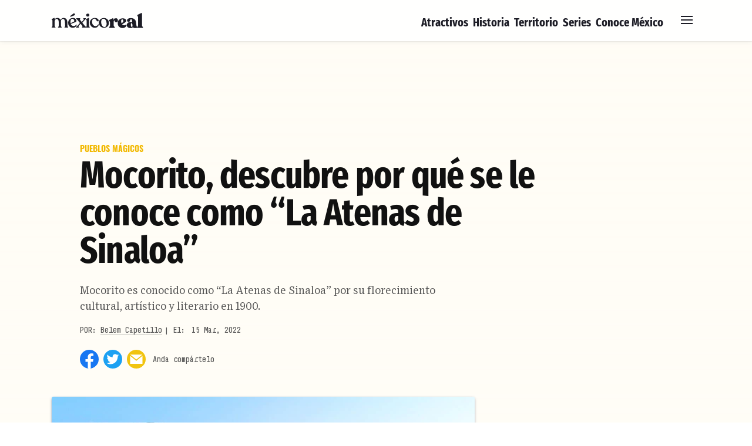

--- FILE ---
content_type: text/html; charset=UTF-8
request_url: https://mr.travelbymexico.com/9063-mocorito-descubre-por-que-se-le-conoce-como-la-atenas-de-sinaloa/
body_size: 38798
content:
<!DOCTYPE html>
<html lang="es">
<head><meta charset="UTF-8"><script>if(navigator.userAgent.match(/MSIE|Internet Explorer/i)||navigator.userAgent.match(/Trident\/7\..*?rv:11/i)){var href=document.location.href;if(!href.match(/[?&]nowprocket/)){if(href.indexOf("?")==-1){if(href.indexOf("#")==-1){document.location.href=href+"?nowprocket=1"}else{document.location.href=href.replace("#","?nowprocket=1#")}}else{if(href.indexOf("#")==-1){document.location.href=href+"&nowprocket=1"}else{document.location.href=href.replace("#","&nowprocket=1#")}}}}</script><script>(()=>{class RocketLazyLoadScripts{constructor(){this.v="1.2.6",this.triggerEvents=["keydown","mousedown","mousemove","touchmove","touchstart","touchend","wheel"],this.userEventHandler=this.t.bind(this),this.touchStartHandler=this.i.bind(this),this.touchMoveHandler=this.o.bind(this),this.touchEndHandler=this.h.bind(this),this.clickHandler=this.u.bind(this),this.interceptedClicks=[],this.interceptedClickListeners=[],this.l(this),window.addEventListener("pageshow",(t=>{this.persisted=t.persisted,this.everythingLoaded&&this.m()})),this.CSPIssue=sessionStorage.getItem("rocketCSPIssue"),document.addEventListener("securitypolicyviolation",(t=>{this.CSPIssue||"script-src-elem"!==t.violatedDirective||"data"!==t.blockedURI||(this.CSPIssue=!0,sessionStorage.setItem("rocketCSPIssue",!0))})),document.addEventListener("DOMContentLoaded",(()=>{this.k()})),this.delayedScripts={normal:[],async:[],defer:[]},this.trash=[],this.allJQueries=[]}p(t){document.hidden?t.t():(this.triggerEvents.forEach((e=>window.addEventListener(e,t.userEventHandler,{passive:!0}))),window.addEventListener("touchstart",t.touchStartHandler,{passive:!0}),window.addEventListener("mousedown",t.touchStartHandler),document.addEventListener("visibilitychange",t.userEventHandler))}_(){this.triggerEvents.forEach((t=>window.removeEventListener(t,this.userEventHandler,{passive:!0}))),document.removeEventListener("visibilitychange",this.userEventHandler)}i(t){"HTML"!==t.target.tagName&&(window.addEventListener("touchend",this.touchEndHandler),window.addEventListener("mouseup",this.touchEndHandler),window.addEventListener("touchmove",this.touchMoveHandler,{passive:!0}),window.addEventListener("mousemove",this.touchMoveHandler),t.target.addEventListener("click",this.clickHandler),this.L(t.target,!0),this.S(t.target,"onclick","rocket-onclick"),this.C())}o(t){window.removeEventListener("touchend",this.touchEndHandler),window.removeEventListener("mouseup",this.touchEndHandler),window.removeEventListener("touchmove",this.touchMoveHandler,{passive:!0}),window.removeEventListener("mousemove",this.touchMoveHandler),t.target.removeEventListener("click",this.clickHandler),this.L(t.target,!1),this.S(t.target,"rocket-onclick","onclick"),this.M()}h(){window.removeEventListener("touchend",this.touchEndHandler),window.removeEventListener("mouseup",this.touchEndHandler),window.removeEventListener("touchmove",this.touchMoveHandler,{passive:!0}),window.removeEventListener("mousemove",this.touchMoveHandler)}u(t){t.target.removeEventListener("click",this.clickHandler),this.L(t.target,!1),this.S(t.target,"rocket-onclick","onclick"),this.interceptedClicks.push(t),t.preventDefault(),t.stopPropagation(),t.stopImmediatePropagation(),this.M()}O(){window.removeEventListener("touchstart",this.touchStartHandler,{passive:!0}),window.removeEventListener("mousedown",this.touchStartHandler),this.interceptedClicks.forEach((t=>{t.target.dispatchEvent(new MouseEvent("click",{view:t.view,bubbles:!0,cancelable:!0}))}))}l(t){EventTarget.prototype.addEventListenerWPRocketBase=EventTarget.prototype.addEventListener,EventTarget.prototype.addEventListener=function(e,i,o){"click"!==e||t.windowLoaded||i===t.clickHandler||t.interceptedClickListeners.push({target:this,func:i,options:o}),(this||window).addEventListenerWPRocketBase(e,i,o)}}L(t,e){this.interceptedClickListeners.forEach((i=>{i.target===t&&(e?t.removeEventListener("click",i.func,i.options):t.addEventListener("click",i.func,i.options))})),t.parentNode!==document.documentElement&&this.L(t.parentNode,e)}D(){return new Promise((t=>{this.P?this.M=t:t()}))}C(){this.P=!0}M(){this.P=!1}S(t,e,i){t.hasAttribute&&t.hasAttribute(e)&&(event.target.setAttribute(i,event.target.getAttribute(e)),event.target.removeAttribute(e))}t(){this._(this),"loading"===document.readyState?document.addEventListener("DOMContentLoaded",this.R.bind(this)):this.R()}k(){let t=[];document.querySelectorAll("script[type=rocketlazyloadscript][data-rocket-src]").forEach((e=>{let i=e.getAttribute("data-rocket-src");if(i&&!i.startsWith("data:")){0===i.indexOf("//")&&(i=location.protocol+i);try{const o=new URL(i).origin;o!==location.origin&&t.push({src:o,crossOrigin:e.crossOrigin||"module"===e.getAttribute("data-rocket-type")})}catch(t){}}})),t=[...new Map(t.map((t=>[JSON.stringify(t),t]))).values()],this.T(t,"preconnect")}async R(){this.lastBreath=Date.now(),this.j(this),this.F(this),this.I(),this.W(),this.q(),await this.A(this.delayedScripts.normal),await this.A(this.delayedScripts.defer),await this.A(this.delayedScripts.async);try{await this.U(),await this.H(this),await this.J()}catch(t){console.error(t)}window.dispatchEvent(new Event("rocket-allScriptsLoaded")),this.everythingLoaded=!0,this.D().then((()=>{this.O()})),this.N()}W(){document.querySelectorAll("script[type=rocketlazyloadscript]").forEach((t=>{t.hasAttribute("data-rocket-src")?t.hasAttribute("async")&&!1!==t.async?this.delayedScripts.async.push(t):t.hasAttribute("defer")&&!1!==t.defer||"module"===t.getAttribute("data-rocket-type")?this.delayedScripts.defer.push(t):this.delayedScripts.normal.push(t):this.delayedScripts.normal.push(t)}))}async B(t){if(await this.G(),!0!==t.noModule||!("noModule"in HTMLScriptElement.prototype))return new Promise((e=>{let i;function o(){(i||t).setAttribute("data-rocket-status","executed"),e()}try{if(navigator.userAgent.indexOf("Firefox/")>0||""===navigator.vendor||this.CSPIssue)i=document.createElement("script"),[...t.attributes].forEach((t=>{let e=t.nodeName;"type"!==e&&("data-rocket-type"===e&&(e="type"),"data-rocket-src"===e&&(e="src"),i.setAttribute(e,t.nodeValue))})),t.text&&(i.text=t.text),i.hasAttribute("src")?(i.addEventListener("load",o),i.addEventListener("error",(function(){i.setAttribute("data-rocket-status","failed-network"),e()})),setTimeout((()=>{i.isConnected||e()}),1)):(i.text=t.text,o()),t.parentNode.replaceChild(i,t);else{const i=t.getAttribute("data-rocket-type"),s=t.getAttribute("data-rocket-src");i?(t.type=i,t.removeAttribute("data-rocket-type")):t.removeAttribute("type"),t.addEventListener("load",o),t.addEventListener("error",(i=>{this.CSPIssue&&i.target.src.startsWith("data:")?(console.log("WPRocket: data-uri blocked by CSP -> fallback"),t.removeAttribute("src"),this.B(t).then(e)):(t.setAttribute("data-rocket-status","failed-network"),e())})),s?(t.removeAttribute("data-rocket-src"),t.src=s):t.src="data:text/javascript;base64,"+window.btoa(unescape(encodeURIComponent(t.text)))}}catch(i){t.setAttribute("data-rocket-status","failed-transform"),e()}}));t.setAttribute("data-rocket-status","skipped")}async A(t){const e=t.shift();return e&&e.isConnected?(await this.B(e),this.A(t)):Promise.resolve()}q(){this.T([...this.delayedScripts.normal,...this.delayedScripts.defer,...this.delayedScripts.async],"preload")}T(t,e){var i=document.createDocumentFragment();t.forEach((t=>{const o=t.getAttribute&&t.getAttribute("data-rocket-src")||t.src;if(o&&!o.startsWith("data:")){const s=document.createElement("link");s.href=o,s.rel=e,"preconnect"!==e&&(s.as="script"),t.getAttribute&&"module"===t.getAttribute("data-rocket-type")&&(s.crossOrigin=!0),t.crossOrigin&&(s.crossOrigin=t.crossOrigin),t.integrity&&(s.integrity=t.integrity),i.appendChild(s),this.trash.push(s)}})),document.head.appendChild(i)}j(t){let e={};function i(i,o){return e[o].eventsToRewrite.indexOf(i)>=0&&!t.everythingLoaded?"rocket-"+i:i}function o(t,o){!function(t){e[t]||(e[t]={originalFunctions:{add:t.addEventListener,remove:t.removeEventListener},eventsToRewrite:[]},t.addEventListener=function(){arguments[0]=i(arguments[0],t),e[t].originalFunctions.add.apply(t,arguments)},t.removeEventListener=function(){arguments[0]=i(arguments[0],t),e[t].originalFunctions.remove.apply(t,arguments)})}(t),e[t].eventsToRewrite.push(o)}function s(e,i){let o=e[i];e[i]=null,Object.defineProperty(e,i,{get:()=>o||function(){},set(s){t.everythingLoaded?o=s:e["rocket"+i]=o=s}})}o(document,"DOMContentLoaded"),o(window,"DOMContentLoaded"),o(window,"load"),o(window,"pageshow"),o(document,"readystatechange"),s(document,"onreadystatechange"),s(window,"onload"),s(window,"onpageshow");try{Object.defineProperty(document,"readyState",{get:()=>t.rocketReadyState,set(e){t.rocketReadyState=e},configurable:!0}),document.readyState="loading"}catch(t){console.log("WPRocket DJE readyState conflict, bypassing")}}F(t){let e;function i(e){return t.everythingLoaded?e:e.split(" ").map((t=>"load"===t||0===t.indexOf("load.")?"rocket-jquery-load":t)).join(" ")}function o(o){function s(t){const e=o.fn[t];o.fn[t]=o.fn.init.prototype[t]=function(){return this[0]===window&&("string"==typeof arguments[0]||arguments[0]instanceof String?arguments[0]=i(arguments[0]):"object"==typeof arguments[0]&&Object.keys(arguments[0]).forEach((t=>{const e=arguments[0][t];delete arguments[0][t],arguments[0][i(t)]=e}))),e.apply(this,arguments),this}}o&&o.fn&&!t.allJQueries.includes(o)&&(o.fn.ready=o.fn.init.prototype.ready=function(e){return t.domReadyFired?e.bind(document)(o):document.addEventListener("rocket-DOMContentLoaded",(()=>e.bind(document)(o))),o([])},s("on"),s("one"),t.allJQueries.push(o)),e=o}o(window.jQuery),Object.defineProperty(window,"jQuery",{get:()=>e,set(t){o(t)}})}async H(t){const e=document.querySelector("script[data-webpack]");e&&(await async function(){return new Promise((t=>{e.addEventListener("load",t),e.addEventListener("error",t)}))}(),await t.K(),await t.H(t))}async U(){this.domReadyFired=!0;try{document.readyState="interactive"}catch(t){}await this.G(),document.dispatchEvent(new Event("rocket-readystatechange")),await this.G(),document.rocketonreadystatechange&&document.rocketonreadystatechange(),await this.G(),document.dispatchEvent(new Event("rocket-DOMContentLoaded")),await this.G(),window.dispatchEvent(new Event("rocket-DOMContentLoaded"))}async J(){try{document.readyState="complete"}catch(t){}await this.G(),document.dispatchEvent(new Event("rocket-readystatechange")),await this.G(),document.rocketonreadystatechange&&document.rocketonreadystatechange(),await this.G(),window.dispatchEvent(new Event("rocket-load")),await this.G(),window.rocketonload&&window.rocketonload(),await this.G(),this.allJQueries.forEach((t=>t(window).trigger("rocket-jquery-load"))),await this.G();const t=new Event("rocket-pageshow");t.persisted=this.persisted,window.dispatchEvent(t),await this.G(),window.rocketonpageshow&&window.rocketonpageshow({persisted:this.persisted}),this.windowLoaded=!0}m(){document.onreadystatechange&&document.onreadystatechange(),window.onload&&window.onload(),window.onpageshow&&window.onpageshow({persisted:this.persisted})}I(){const t=new Map;document.write=document.writeln=function(e){const i=document.currentScript;i||console.error("WPRocket unable to document.write this: "+e);const o=document.createRange(),s=i.parentElement;let n=t.get(i);void 0===n&&(n=i.nextSibling,t.set(i,n));const c=document.createDocumentFragment();o.setStart(c,0),c.appendChild(o.createContextualFragment(e)),s.insertBefore(c,n)}}async G(){Date.now()-this.lastBreath>45&&(await this.K(),this.lastBreath=Date.now())}async K(){return document.hidden?new Promise((t=>setTimeout(t))):new Promise((t=>requestAnimationFrame(t)))}N(){this.trash.forEach((t=>t.remove()))}static run(){const t=new RocketLazyLoadScripts;t.p(t)}}RocketLazyLoadScripts.run()})();</script>

<script type="rocketlazyloadscript">dataLayer=[{'vSeccion':'Post','vTitulo':'Mocorito, descubre por qué se le conoce como “La Atenas de Sinaloa”'}];</script>
<!-- Google Tag Manager -->
<script type="rocketlazyloadscript">(function(w,d,s,l,i){w[l]=w[l]||[];w[l].push({'gtm.start':
new Date().getTime(),event:'gtm.js'});var f=d.getElementsByTagName(s)[0],
j=d.createElement(s),dl=l!='dataLayer'?'&l='+l:'';j.async=true;j.src=
'https://www.googletagmanager.com/gtm.js?id='+i+dl;f.parentNode.insertBefore(j,f);
})(window,document,'script','dataLayer','GTM-P48NCQ4');</script>
<!-- End Google Tag Manager -->


<meta name="viewport" content="width=device-width, initial-scale=1.0" >
<link rel="profile" href="https://gmpg.org/xfn/11">
<link rel="preload" href="https://mr.travelbymexico.com/wp-content/themes/mexico-real/_inc/fuentes/FiraSans-Bold.woff2" as="font" type="font/woff2" crossorigin>
<link rel="preload" href="https://mr.travelbymexico.com/wp-content/themes/mexico-real/_inc/fuentes/Oswald-Bold.woff2" as="font" type="font/woff2" crossorigin>
<link rel="preload" href="https://mr.travelbymexico.com/wp-content/themes/mexico-real/_inc/fuentes/Mosk-Normal-400.woff2" as="font" type="font/woff2" crossorigin>
<meta name='robots' content='index, follow, max-image-preview:large, max-snippet:-1, max-video-preview:-1' />
<link rel="amphtml" href="https://mr.travelbymexico.com/9063-mocorito-descubre-por-que-se-le-conoce-como-la-atenas-de-sinaloa/amp/">
	<!-- This site is optimized with the Yoast SEO plugin v23.5 - https://yoast.com/wordpress/plugins/seo/ -->
	<title>Mocorito, descubre por qué se le conoce como “La Atenas de Sinaloa” - Mexico Real</title>
	<meta name="description" content="Mocorito, en el estado deSinaloa, es conocido como “La Atenas de Sinaloa” por su florecimiento cultural, artístico y literario en 1900." />
	<link rel="canonical" href="https://mr.travelbymexico.com/9063-mocorito-descubre-por-que-se-le-conoce-como-la-atenas-de-sinaloa/" />
	<meta property="og:locale" content="es_MX" />
	<meta property="og:type" content="article" />
	<meta property="og:title" content="Mocorito, descubre por qué se le conoce como “La Atenas de Sinaloa” - Mexico Real" />
	<meta property="og:description" content="Mocorito, en el estado deSinaloa, es conocido como “La Atenas de Sinaloa” por su florecimiento cultural, artístico y literario en 1900." />
	<meta property="og:url" content="https://mr.travelbymexico.com/9063-mocorito-descubre-por-que-se-le-conoce-como-la-atenas-de-sinaloa/" />
	<meta property="og:site_name" content="Mexico Real" />
	<meta property="article:publisher" content="https://www.facebook.com/travelbymexico" />
	<meta property="article:author" content="https://www.facebook.com/Labelemconm" />
	<meta property="article:published_time" content="2022-03-16T00:25:30+00:00" />
	<meta property="article:modified_time" content="2022-03-16T00:25:34+00:00" />
	<meta property="og:image" content="https://mr.travelbymexico.com/imgBase/2022/03/mocorito.jpg" />
	<meta property="og:image:width" content="1200" />
	<meta property="og:image:height" content="720" />
	<meta property="og:image:type" content="image/jpeg" />
	<meta name="author" content="Belem Capetillo" />
	<meta name="twitter:card" content="summary_large_image" />
	<meta name="twitter:creator" content="@travelbymexico" />
	<meta name="twitter:site" content="@travelbymexico" />
	<meta name="twitter:label1" content="Escrito por" />
	<meta name="twitter:data1" content="Belem Capetillo" />
	<meta name="twitter:label2" content="Tiempo de lectura" />
	<meta name="twitter:data2" content="3 minutos" />
	<script type="application/ld+json" class="yoast-schema-graph">{"@context":"https://schema.org","@graph":[{"@type":"Article","@id":"https://mr.travelbymexico.com/9063-mocorito-descubre-por-que-se-le-conoce-como-la-atenas-de-sinaloa/#article","isPartOf":{"@id":"https://mr.travelbymexico.com/9063-mocorito-descubre-por-que-se-le-conoce-como-la-atenas-de-sinaloa/"},"author":{"name":"Belem Capetillo","@id":"https://mr.travelbymexico.com/#/schema/person/120cac6a652591d67ef66862c1d7eea8"},"headline":"Mocorito, descubre por qué se le conoce como “La Atenas de Sinaloa”","datePublished":"2022-03-16T00:25:30+00:00","dateModified":"2022-03-16T00:25:34+00:00","mainEntityOfPage":{"@id":"https://mr.travelbymexico.com/9063-mocorito-descubre-por-que-se-le-conoce-como-la-atenas-de-sinaloa/"},"wordCount":604,"publisher":{"@id":"https://mr.travelbymexico.com/#organization"},"image":{"@id":"https://mr.travelbymexico.com/9063-mocorito-descubre-por-que-se-le-conoce-como-la-atenas-de-sinaloa/#primaryimage"},"thumbnailUrl":"https://mr.travelbymexico.com/imgBase/2022/03/mocorito.jpg","keywords":["sinaloa"],"articleSection":["Pueblos Mágicos"],"inLanguage":"es-MX"},{"@type":"WebPage","@id":"https://mr.travelbymexico.com/9063-mocorito-descubre-por-que-se-le-conoce-como-la-atenas-de-sinaloa/","url":"https://mr.travelbymexico.com/9063-mocorito-descubre-por-que-se-le-conoce-como-la-atenas-de-sinaloa/","name":"Mocorito, descubre por qué se le conoce como “La Atenas de Sinaloa” - Mexico Real","isPartOf":{"@id":"https://mr.travelbymexico.com/#website"},"primaryImageOfPage":{"@id":"https://mr.travelbymexico.com/9063-mocorito-descubre-por-que-se-le-conoce-como-la-atenas-de-sinaloa/#primaryimage"},"image":{"@id":"https://mr.travelbymexico.com/9063-mocorito-descubre-por-que-se-le-conoce-como-la-atenas-de-sinaloa/#primaryimage"},"thumbnailUrl":"https://mr.travelbymexico.com/imgBase/2022/03/mocorito.jpg","datePublished":"2022-03-16T00:25:30+00:00","dateModified":"2022-03-16T00:25:34+00:00","description":"Mocorito, en el estado deSinaloa, es conocido como “La Atenas de Sinaloa” por su florecimiento cultural, artístico y literario en 1900.","breadcrumb":{"@id":"https://mr.travelbymexico.com/9063-mocorito-descubre-por-que-se-le-conoce-como-la-atenas-de-sinaloa/#breadcrumb"},"inLanguage":"es-MX","potentialAction":[{"@type":"ReadAction","target":["https://mr.travelbymexico.com/9063-mocorito-descubre-por-que-se-le-conoce-como-la-atenas-de-sinaloa/"]}]},{"@type":"ImageObject","inLanguage":"es-MX","@id":"https://mr.travelbymexico.com/9063-mocorito-descubre-por-que-se-le-conoce-como-la-atenas-de-sinaloa/#primaryimage","url":"https://mr.travelbymexico.com/imgBase/2022/03/mocorito.jpg","contentUrl":"https://mr.travelbymexico.com/imgBase/2022/03/mocorito.jpg","width":1200,"height":720,"caption":"Mocorito"},{"@type":"BreadcrumbList","@id":"https://mr.travelbymexico.com/9063-mocorito-descubre-por-que-se-le-conoce-como-la-atenas-de-sinaloa/#breadcrumb","itemListElement":[{"@type":"ListItem","position":1,"name":"Inicio","item":"https://mr.travelbymexico.com/"},{"@type":"ListItem","position":2,"name":"Atractivos","item":"https://mr.travelbymexico.com/atractivos/"},{"@type":"ListItem","position":3,"name":"Pueblos Mágicos","item":"https://mr.travelbymexico.com/atractivos/pueblos-magicos-de-mexico/"},{"@type":"ListItem","position":4,"name":"Mocorito, descubre por qué se le conoce como “La Atenas de Sinaloa”"}]},{"@type":"WebSite","@id":"https://mr.travelbymexico.com/#website","url":"https://mr.travelbymexico.com/","name":"Mexico Real","description":"Todo acerca de México","publisher":{"@id":"https://mr.travelbymexico.com/#organization"},"potentialAction":[{"@type":"SearchAction","target":{"@type":"EntryPoint","urlTemplate":"https://mr.travelbymexico.com/?s={search_term_string}"},"query-input":{"@type":"PropertyValueSpecification","valueRequired":true,"valueName":"search_term_string"}}],"inLanguage":"es-MX"},{"@type":"Organization","@id":"https://mr.travelbymexico.com/#organization","name":"Travel By México","url":"https://mr.travelbymexico.com/","logo":{"@type":"ImageObject","inLanguage":"es-MX","@id":"https://mr.travelbymexico.com/#/schema/logo/image/","url":"https://mr.travelbymexico.com/imgBase/2021/05/tbm-icon-192x192-1.png","contentUrl":"https://mr.travelbymexico.com/imgBase/2021/05/tbm-icon-192x192-1.png","width":192,"height":192,"caption":"Travel By México"},"image":{"@id":"https://mr.travelbymexico.com/#/schema/logo/image/"},"sameAs":["https://www.facebook.com/travelbymexico","https://x.com/travelbymexico","https://www.instagram.com/travelbymexico","https://www.youtube.com/user/mexicoturistico"]},{"@type":"Person","@id":"https://mr.travelbymexico.com/#/schema/person/120cac6a652591d67ef66862c1d7eea8","name":"Belem Capetillo","image":{"@type":"ImageObject","inLanguage":"es-MX","@id":"https://mr.travelbymexico.com/#/schema/person/image/","url":"https://secure.gravatar.com/avatar/06f48e67bad9473038f90ea7aab3a4be?s=96&d=blank&r=g","contentUrl":"https://secure.gravatar.com/avatar/06f48e67bad9473038f90ea7aab3a4be?s=96&d=blank&r=g","caption":"Belem Capetillo"},"description":"Soy Belem Capetillo, comunicóloga de profesión y coach por vocación.","sameAs":["https://www.belemcapetillo.com/","https://www.facebook.com/Labelemconm","https://www.instagram.com/Labelemconm","https://linkedin.com/in/belemcapetillo","https://soundcloud.com/belemradio/"],"url":"https://mr.travelbymexico.com/a/belem/"}]}</script>
	<!-- / Yoast SEO plugin. -->


<link rel='dns-prefetch' href='//stats.wp.com' />
<link rel='dns-prefetch' href='//securepubads.g.doubleclick.net' />
<link rel='dns-prefetch' href='//www.googletagmanager.com' />
<link rel='dns-prefetch' href='//www.googletagservices.com' />
<link rel='dns-prefetch' href='//www.google-analytics.com' />
<link rel='dns-prefetch' href='//adservice.google.com' />
<link rel='dns-prefetch' href='//adservice.google.com.mx' />
<link rel='dns-prefetch' href='//track.webgains.com' />
<link rel='dns-prefetch' href='//c.disquscdn.com' />
<link rel='dns-prefetch' href='//travel-by-mexico.disqus.com' />

<link rel='stylesheet' id='mediaelement-css' href='https://mr.travelbymexico.com/wp-includes/js/mediaelement/mediaelementplayer-legacy.min.css?ver=4.2.17' media='all' />
<link rel='stylesheet' id='wp-mediaelement-css' href='https://mr.travelbymexico.com/wp-includes/js/mediaelement/wp-mediaelement.min.css?ver=6.4.7' media='all' />
<style id='jetpack-sharing-buttons-style-inline-css'>
.jetpack-sharing-buttons__services-list{display:flex;flex-direction:row;flex-wrap:wrap;gap:0;list-style-type:none;margin:5px;padding:0}.jetpack-sharing-buttons__services-list.has-small-icon-size{font-size:12px}.jetpack-sharing-buttons__services-list.has-normal-icon-size{font-size:16px}.jetpack-sharing-buttons__services-list.has-large-icon-size{font-size:24px}.jetpack-sharing-buttons__services-list.has-huge-icon-size{font-size:36px}@media print{.jetpack-sharing-buttons__services-list{display:none!important}}.editor-styles-wrapper .wp-block-jetpack-sharing-buttons{gap:0;padding-inline-start:0}ul.jetpack-sharing-buttons__services-list.has-background{padding:1.25em 2.375em}
</style>
<style id='classic-theme-styles-inline-css'>
/*! This file is auto-generated */
.wp-block-button__link{color:#fff;background-color:#32373c;border-radius:9999px;box-shadow:none;text-decoration:none;padding:calc(.667em + 2px) calc(1.333em + 2px);font-size:1.125em}.wp-block-file__button{background:#32373c;color:#fff;text-decoration:none}
</style>
<style id='global-styles-inline-css'>
body{--wp--preset--color--black: #000000;--wp--preset--color--cyan-bluish-gray: #abb8c3;--wp--preset--color--white: #ffffff;--wp--preset--color--pale-pink: #f78da7;--wp--preset--color--vivid-red: #cf2e2e;--wp--preset--color--luminous-vivid-orange: #ff6900;--wp--preset--color--luminous-vivid-amber: #fcb900;--wp--preset--color--light-green-cyan: #7bdcb5;--wp--preset--color--vivid-green-cyan: #00d084;--wp--preset--color--pale-cyan-blue: #8ed1fc;--wp--preset--color--vivid-cyan-blue: #0693e3;--wp--preset--color--vivid-purple: #9b51e0;--wp--preset--gradient--vivid-cyan-blue-to-vivid-purple: linear-gradient(135deg,rgba(6,147,227,1) 0%,rgb(155,81,224) 100%);--wp--preset--gradient--light-green-cyan-to-vivid-green-cyan: linear-gradient(135deg,rgb(122,220,180) 0%,rgb(0,208,130) 100%);--wp--preset--gradient--luminous-vivid-amber-to-luminous-vivid-orange: linear-gradient(135deg,rgba(252,185,0,1) 0%,rgba(255,105,0,1) 100%);--wp--preset--gradient--luminous-vivid-orange-to-vivid-red: linear-gradient(135deg,rgba(255,105,0,1) 0%,rgb(207,46,46) 100%);--wp--preset--gradient--very-light-gray-to-cyan-bluish-gray: linear-gradient(135deg,rgb(238,238,238) 0%,rgb(169,184,195) 100%);--wp--preset--gradient--cool-to-warm-spectrum: linear-gradient(135deg,rgb(74,234,220) 0%,rgb(151,120,209) 20%,rgb(207,42,186) 40%,rgb(238,44,130) 60%,rgb(251,105,98) 80%,rgb(254,248,76) 100%);--wp--preset--gradient--blush-light-purple: linear-gradient(135deg,rgb(255,206,236) 0%,rgb(152,150,240) 100%);--wp--preset--gradient--blush-bordeaux: linear-gradient(135deg,rgb(254,205,165) 0%,rgb(254,45,45) 50%,rgb(107,0,62) 100%);--wp--preset--gradient--luminous-dusk: linear-gradient(135deg,rgb(255,203,112) 0%,rgb(199,81,192) 50%,rgb(65,88,208) 100%);--wp--preset--gradient--pale-ocean: linear-gradient(135deg,rgb(255,245,203) 0%,rgb(182,227,212) 50%,rgb(51,167,181) 100%);--wp--preset--gradient--electric-grass: linear-gradient(135deg,rgb(202,248,128) 0%,rgb(113,206,126) 100%);--wp--preset--gradient--midnight: linear-gradient(135deg,rgb(2,3,129) 0%,rgb(40,116,252) 100%);--wp--preset--font-size--small: 13px;--wp--preset--font-size--medium: 20px;--wp--preset--font-size--large: 36px;--wp--preset--font-size--x-large: 42px;--wp--preset--spacing--20: 0.44rem;--wp--preset--spacing--30: 0.67rem;--wp--preset--spacing--40: 1rem;--wp--preset--spacing--50: 1.5rem;--wp--preset--spacing--60: 2.25rem;--wp--preset--spacing--70: 3.38rem;--wp--preset--spacing--80: 5.06rem;--wp--preset--shadow--natural: 6px 6px 9px rgba(0, 0, 0, 0.2);--wp--preset--shadow--deep: 12px 12px 50px rgba(0, 0, 0, 0.4);--wp--preset--shadow--sharp: 6px 6px 0px rgba(0, 0, 0, 0.2);--wp--preset--shadow--outlined: 6px 6px 0px -3px rgba(255, 255, 255, 1), 6px 6px rgba(0, 0, 0, 1);--wp--preset--shadow--crisp: 6px 6px 0px rgba(0, 0, 0, 1);}:where(.is-layout-flex){gap: 0.5em;}:where(.is-layout-grid){gap: 0.5em;}body .is-layout-flow > .alignleft{float: left;margin-inline-start: 0;margin-inline-end: 2em;}body .is-layout-flow > .alignright{float: right;margin-inline-start: 2em;margin-inline-end: 0;}body .is-layout-flow > .aligncenter{margin-left: auto !important;margin-right: auto !important;}body .is-layout-constrained > .alignleft{float: left;margin-inline-start: 0;margin-inline-end: 2em;}body .is-layout-constrained > .alignright{float: right;margin-inline-start: 2em;margin-inline-end: 0;}body .is-layout-constrained > .aligncenter{margin-left: auto !important;margin-right: auto !important;}body .is-layout-constrained > :where(:not(.alignleft):not(.alignright):not(.alignfull)){max-width: var(--wp--style--global--content-size);margin-left: auto !important;margin-right: auto !important;}body .is-layout-constrained > .alignwide{max-width: var(--wp--style--global--wide-size);}body .is-layout-flex{display: flex;}body .is-layout-flex{flex-wrap: wrap;align-items: center;}body .is-layout-flex > *{margin: 0;}body .is-layout-grid{display: grid;}body .is-layout-grid > *{margin: 0;}:where(.wp-block-columns.is-layout-flex){gap: 2em;}:where(.wp-block-columns.is-layout-grid){gap: 2em;}:where(.wp-block-post-template.is-layout-flex){gap: 1.25em;}:where(.wp-block-post-template.is-layout-grid){gap: 1.25em;}.has-black-color{color: var(--wp--preset--color--black) !important;}.has-cyan-bluish-gray-color{color: var(--wp--preset--color--cyan-bluish-gray) !important;}.has-white-color{color: var(--wp--preset--color--white) !important;}.has-pale-pink-color{color: var(--wp--preset--color--pale-pink) !important;}.has-vivid-red-color{color: var(--wp--preset--color--vivid-red) !important;}.has-luminous-vivid-orange-color{color: var(--wp--preset--color--luminous-vivid-orange) !important;}.has-luminous-vivid-amber-color{color: var(--wp--preset--color--luminous-vivid-amber) !important;}.has-light-green-cyan-color{color: var(--wp--preset--color--light-green-cyan) !important;}.has-vivid-green-cyan-color{color: var(--wp--preset--color--vivid-green-cyan) !important;}.has-pale-cyan-blue-color{color: var(--wp--preset--color--pale-cyan-blue) !important;}.has-vivid-cyan-blue-color{color: var(--wp--preset--color--vivid-cyan-blue) !important;}.has-vivid-purple-color{color: var(--wp--preset--color--vivid-purple) !important;}.has-black-background-color{background-color: var(--wp--preset--color--black) !important;}.has-cyan-bluish-gray-background-color{background-color: var(--wp--preset--color--cyan-bluish-gray) !important;}.has-white-background-color{background-color: var(--wp--preset--color--white) !important;}.has-pale-pink-background-color{background-color: var(--wp--preset--color--pale-pink) !important;}.has-vivid-red-background-color{background-color: var(--wp--preset--color--vivid-red) !important;}.has-luminous-vivid-orange-background-color{background-color: var(--wp--preset--color--luminous-vivid-orange) !important;}.has-luminous-vivid-amber-background-color{background-color: var(--wp--preset--color--luminous-vivid-amber) !important;}.has-light-green-cyan-background-color{background-color: var(--wp--preset--color--light-green-cyan) !important;}.has-vivid-green-cyan-background-color{background-color: var(--wp--preset--color--vivid-green-cyan) !important;}.has-pale-cyan-blue-background-color{background-color: var(--wp--preset--color--pale-cyan-blue) !important;}.has-vivid-cyan-blue-background-color{background-color: var(--wp--preset--color--vivid-cyan-blue) !important;}.has-vivid-purple-background-color{background-color: var(--wp--preset--color--vivid-purple) !important;}.has-black-border-color{border-color: var(--wp--preset--color--black) !important;}.has-cyan-bluish-gray-border-color{border-color: var(--wp--preset--color--cyan-bluish-gray) !important;}.has-white-border-color{border-color: var(--wp--preset--color--white) !important;}.has-pale-pink-border-color{border-color: var(--wp--preset--color--pale-pink) !important;}.has-vivid-red-border-color{border-color: var(--wp--preset--color--vivid-red) !important;}.has-luminous-vivid-orange-border-color{border-color: var(--wp--preset--color--luminous-vivid-orange) !important;}.has-luminous-vivid-amber-border-color{border-color: var(--wp--preset--color--luminous-vivid-amber) !important;}.has-light-green-cyan-border-color{border-color: var(--wp--preset--color--light-green-cyan) !important;}.has-vivid-green-cyan-border-color{border-color: var(--wp--preset--color--vivid-green-cyan) !important;}.has-pale-cyan-blue-border-color{border-color: var(--wp--preset--color--pale-cyan-blue) !important;}.has-vivid-cyan-blue-border-color{border-color: var(--wp--preset--color--vivid-cyan-blue) !important;}.has-vivid-purple-border-color{border-color: var(--wp--preset--color--vivid-purple) !important;}.has-vivid-cyan-blue-to-vivid-purple-gradient-background{background: var(--wp--preset--gradient--vivid-cyan-blue-to-vivid-purple) !important;}.has-light-green-cyan-to-vivid-green-cyan-gradient-background{background: var(--wp--preset--gradient--light-green-cyan-to-vivid-green-cyan) !important;}.has-luminous-vivid-amber-to-luminous-vivid-orange-gradient-background{background: var(--wp--preset--gradient--luminous-vivid-amber-to-luminous-vivid-orange) !important;}.has-luminous-vivid-orange-to-vivid-red-gradient-background{background: var(--wp--preset--gradient--luminous-vivid-orange-to-vivid-red) !important;}.has-very-light-gray-to-cyan-bluish-gray-gradient-background{background: var(--wp--preset--gradient--very-light-gray-to-cyan-bluish-gray) !important;}.has-cool-to-warm-spectrum-gradient-background{background: var(--wp--preset--gradient--cool-to-warm-spectrum) !important;}.has-blush-light-purple-gradient-background{background: var(--wp--preset--gradient--blush-light-purple) !important;}.has-blush-bordeaux-gradient-background{background: var(--wp--preset--gradient--blush-bordeaux) !important;}.has-luminous-dusk-gradient-background{background: var(--wp--preset--gradient--luminous-dusk) !important;}.has-pale-ocean-gradient-background{background: var(--wp--preset--gradient--pale-ocean) !important;}.has-electric-grass-gradient-background{background: var(--wp--preset--gradient--electric-grass) !important;}.has-midnight-gradient-background{background: var(--wp--preset--gradient--midnight) !important;}.has-small-font-size{font-size: var(--wp--preset--font-size--small) !important;}.has-medium-font-size{font-size: var(--wp--preset--font-size--medium) !important;}.has-large-font-size{font-size: var(--wp--preset--font-size--large) !important;}.has-x-large-font-size{font-size: var(--wp--preset--font-size--x-large) !important;}
.wp-block-navigation a:where(:not(.wp-element-button)){color: inherit;}
:where(.wp-block-post-template.is-layout-flex){gap: 1.25em;}:where(.wp-block-post-template.is-layout-grid){gap: 1.25em;}
:where(.wp-block-columns.is-layout-flex){gap: 2em;}:where(.wp-block-columns.is-layout-grid){gap: 2em;}
.wp-block-pullquote{font-size: 1.5em;line-height: 1.6;}
</style>
	<style>img#wpstats{display:none}</style>
		<link rel="icon" href="https://mr.travelbymexico.com/imgBase/2021/05/cropped-tbm-icon-192x192-1-1-32x32.png" sizes="32x32" />
<link rel="icon" href="https://mr.travelbymexico.com/imgBase/2021/05/cropped-tbm-icon-192x192-1-1-192x192.png" sizes="192x192" />
<link rel="apple-touch-icon" href="https://mr.travelbymexico.com/imgBase/2021/05/cropped-tbm-icon-192x192-1-1-180x180.png" />
<meta name="msapplication-TileImage" content="https://mr.travelbymexico.com/imgBase/2021/05/cropped-tbm-icon-192x192-1-1-270x270.png" />
		<style id="wp-custom-css">
			[data-id="9204"] #b-gam-con-1{ display:none!important;}		</style>
		<noscript><style id="rocket-lazyload-nojs-css">.rll-youtube-player, [data-lazy-src]{display:none !important;}</style></noscript><style id="th-base">@charset "UTF-8";@-webkit-keyframes raya-titulo{0%{width:0}to{width:calc(100%.5rem)}}@keyframes raya-titulo{0%{width:0}to{width:calc(100%.5rem)}}@-webkit-keyframes dibuja{to{stroke-dashoffset:0}}@keyframes dibuja{to{stroke-dashoffset:0}}@-webkit-keyframes fillopacity{0%{fill-opacity:0;stroke-width:.5%}to{fill-opacity:1;stroke-width:0}}@keyframes fillopacity{0%{fill-opacity:0;stroke-width:.5%}to{fill-opacity:1;stroke-width:0}}.c--museos,.c-p--museos,.it--museos,.item--museos{--colorPri:211, 58, 44;--colorPriOs:190, 52, 40;--colorPriCl:224, 117, 107;--colorPriMe:224, 255, 255;--colorPriCon:255, 255, 255;--colorPriBg:211, 58, 44;--colorPriGra:#d32c72, #d33a2c, #d38e2c;--colorSec:44, 197, 211;--colorSecMe:62, 62, 62;--colorSecCon:28, 40, 51;--colorSecBg:44, 197, 211;--colorSecGra:#2cd38e, #2cc5d3, #2c72d3}.c--atractivos,.c-p--atractivos,.it--atractivos,.item--atractivos{--colorPri:37, 81, 152;--colorPriOs:27, 59, 111;--colorPriCl:58, 115, 207;--colorPriMe:211, 211, 211;--colorPriCon:254, 254, 254;--colorPriBg:37, 81, 152;--colorPriGra:#258b98, #255198,#332598;--colorSec:37, 152, 108;--colorSecMe:5, 7, 9;--colorSecCon:5, 7, 9;--colorSecBg:37, 152, 108;--colorSecGra:#519825, #25986c,#6c2598,#982551}.c--historia,.c-p--historia,.it--historia,.item--historia{--colorPri:247, 92, 3;--colorPriOs:197, 73, 2;--colorPriCl:253, 139, 74;--colorPriMe:60, 33, 9;--colorPriCon:17, 17, 17;--colorPriBg:247, 92, 3;--colorPriGra:#f12711,#F75C03, #f5af19;--colorSec:3, 247, 214;--colorSecMe:62, 62, 62;--colorSecCon:5, 7, 9;--colorSecBg:3, 247, 214;--colorSecGra:#03f7d6, #03f75c, #039ef7}.c--territorio,.c-p--territorio,.it--territorio,.item--territorio{--colorPri:64, 193, 172;--colorPriOs:44, 136, 121;--colorPriCl:122, 212, 197;--colorPriMe:52, 65, 94;--colorPriCon:34, 49, 63;--colorPriBg:64, 193, 172;--colorPriGra:#11998e,#40c1ac, #38ef7d;--colorSec:193, 64, 85;--colorSecMe:254, 254, 254;--colorSecCon:255, 255, 255;--colorSecBg:193, 64, 85;--colorSecGra:#c14055, #03f75c, #039ef7}.c--curiosidades,.c--que-es,.c-p--curiosidades,.c-p--que-es,.it--curiosidades,.it--que-es,.item--curiosidades,.item--que-es{--colorPri:0, 141, 213;--colorPriOs:0, 107, 162;--colorPriCl:35, 180, 255;--colorPriMe:5, 7, 9;--colorPriCon:5, 24, 42;--colorPriBg:0, 141, 213;--colorPriGra:#008DD5,#4facfe, #00f2fe;--colorSec:141, 213, 0;--colorSecMe:62, 62, 62;--colorSecCon:17, 17, 17;--colorSecBg:141, 213, 0;--colorSecGra:#8dd500, #DCE35B, #45B649}.c--series,.c-p--series,.it--series,.item--series{--colorPri:58, 51, 53;--colorPriOs:31, 27, 28;--colorPriCl:99, 87, 90;--colorPriMe:253, 227, 167;--colorPriCon:255, 255, 255;--colorPriBg:58, 51, 53;--colorPriGra:#1f1b1c,#3A3335, #63575a;--colorSec:235, 94, 85;--colorSecMe:85, 0, 0;--colorSecCon:5, 7, 9;--colorSecBg:235, 94, 85;--colorSecGra:#EB5E55, #550000}.c--parques-tematicos,.c-p--parques-tematicos,.it--parques-tematicos,.item--parques-tematicos{--colorPri:141, 213, 0;--colorPriOs:90, 137, 0;--colorPriCl:172, 255, 9;--colorPriMe:62, 62, 62;--colorPriCon:0, 0, 0;--colorPriBg:141, 213, 0;--colorPriGra:#d5008d,#8dd500, #008dd5;--colorSec:0, 141, 213;--colorSecMe:5, 7, 9;--colorSecCon:17, 17, 17;--colorSecBg:0, 141, 213;--colorSecGra:#00d548, #008dd5, #d5008d,#d54800}.c--pueblos-magicos-de-mexico,.c-p--pueblos-magicos-de-mexico,.it--pueblos-magicos-de-mexico,.item--pueblos-magicos-de-mexico{--colorPri:255, 210, 63;--colorPriOs:242, 185, 0;--colorPriCl:255, 228, 140;--colorPriMe:0, 0, 0;--colorPriCon:0, 0, 0;--colorPriBg:255, 210, 63;--colorPriGra:#ff3f6c,#ffd23f, #3fffd2,#3f6cff;--colorSec:63, 108, 255;--colorSecMe:5, 7, 9;--colorSecCon:17, 17, 17;--colorSecBg:63, 108, 255;--colorSecGra:#3fffd2, #3f6cff, #ff3f6c,#ffd23f}:root{--anchoMax:1200px;--gap:1rem;--colorTxt:29, 29, 38;--colorMetas:85, 85, 85;--menuTxt:29, 29, 38;--menuTxtHover:var(--colorPriOs);--menuSpacer:62px;--menuBg:255, 255, 255;--menuSombra:29, 29, 38;--colorScroll:var(--colorSec);--menuOpacity:1;--menuDisplay:flex;--colorPri:255, 101, 44;--colorPriOs:223, 60, 0;--colorPriCl:255, 157, 121;--colorPriMe:54, 0, 0;--colorPriCon:17, 17, 17;--colorPriBg:255, 101, 44;--colorPriGra:#8A2387, #E94057, #F27121;--colorSec:70, 51, 255;--colorSecMe:255, 255, 255;--colorSecCon:255, 255, 255;--colorSecBg:0, 0, 0;--colorSecGra:#4633ff, #e94057, #f27121;--sombra:0 30px 60px -12px rgba(50,50,93,.25), 0 18px 36px -18px rgba(12,11,11,0.3), 0 -12px 36px -8px rgba(0,0,0,.3);--sombraHover:0 18px 35px rgba(50, 50, 93, .1), 0 8px 15px rgba(0, 0, 0, .07);--sombraFig:0 2px 5px -1px rgba(50,50,93,0.5),0 1px 3px -1px rgba(0,0,0,0.3);--sombraMenu:0px 1px 0px rgba(17,17,26,0.05), 0px 0px 8px rgba(17,17,26,0.1);--tran:cubic-bezier(.215, .61, .355, 1)}::-moz-selection{background-color:rgba(var(--colorSec),1);color:rgba(var(--colorSecCon),1)}::selection{background-color:rgba(var(--colorSec),1);color:rgba(var(--colorSecCon),1)}@font-face{font-family:'Fira Sans';font-style:normal;font-weight:700;font-display:swap;src:url(https://mr.travelbymexico.com/wp-content/themes/mexico-real/_inc/fuentes/FiraSans-Bold.woff2) format("woff2")}@font-face{font-family:'Fira Sans';font-style:normal;font-weight:900;font-display:swap;src:url(https://mr.travelbymexico.com/wp-content/themes/mexico-real/_inc/fuentes/FiraSans-Black.woff2) format("woff2")}@font-face{font-family:'Mosk';font-style:normal;font-weight:400;font-display:swap;src:url(https://mr.travelbymexico.com/wp-content/themes/mexico-real/_inc/fuentes/Mosk-Normal-400.woff2) format("woff2")}@font-face{font-family:'Mosk';font-style:normal;font-weight:600;font-display:swap;src:url(https://mr.travelbymexico.com/wp-content/themes/mexico-real/_inc/fuentes/Mosk-Semi-Bold-600.woff2) format("woff2")}@font-face{font-family:'Exchange';font-style:normal;font-weight:400;font-display:swap;src:url(https://mr.travelbymexico.com/wp-content/themes/mexico-real/_inc/fuentes/Exchange-Book.woff2) format("woff2")}@font-face{font-family:'Exchange';font-style:normal;font-weight:700;font-display:swap;src:url(https://mr.travelbymexico.com/wp-content/themes/mexico-real/_inc/fuentes/Exchange-Bold.woff2) format("woff2")}@font-face{font-family:'Exchange';font-style:italic;font-weight:400;font-display:swap;src:url(https://mr.travelbymexico.com/wp-content/themes/mexico-real/_inc/fuentes/Exchange-Italic.woff2) format("woff2")}@font-face{font-family:'Oswald';font-style:normal;font-weight:700;font-display:swap;src:url(https://mr.travelbymexico.com/wp-content/themes/mexico-real/_inc/fuentes/Oswald-Bold.woff2) format("woff2")}@font-face{font-family:'BC Sklonar';font-style:normal;font-weight:500;font-display:swap;src:url(https://mr.travelbymexico.com/wp-content/themes/mexico-real/_inc/fuentes/BCSklonar-Medium.woff2) format("woff2")}*,::after,::before{box-sizing:border-box}html{scroll-behavior:smooth;overflow-y:scroll}body{font-family:-apple-system,BlinkMacSystemFont,"Segoe UI",Roboto,"Helvetica Neue",Arial,sans-serif,"Apple Color Emoji","Segoe UI Emoji","Segoe UI Symbol";min-height:100vh;line-height:1.5;font-size:100%;font-weight:400;text-rendering:optimizeSpeed;-webkit-font-smoothing:antialiased;background-color:#fff;color:#111;overflow-wrap:break-word}body:after{border:0!important;clip:rect(0 0 0 0)!important;height:.0625rem!important;margin:-.0625rem!important;overflow:hidden!important;padding:0!important;position:absolute!important;width:.0625rem!important}blockquote,body,dd,dl,figure,h1,h2,h3,h4,ol,p,ul{margin:0;padding:0}h1,h2,h3,h4,h5,h6,li,p{word-break:break-word}ol,ul{list-style:none}a{-webkit-text-decoration-skip:ink;text-decoration-skip-ink:auto;color:inherit;text-decoration:none}pre{white-space:normal}img,picture{max-width:100%;height:auto}button,input,select,textarea{font:inherit}@media (prefers-reduced-motion:reduce){*{-webkit-animation-duration:.01ms!important;animation-duration:.01ms!important;-webkit-animation-iteration-count:1!important;animation-iteration-count:1!important;transition-duration:.01ms!important;scroll-behavior:auto!important}}#svg-iconos{height:0;position:absolute;width:0;overflow:hidden}.i,.logo-i,img,picture{display:block}.i{margin:0;line-height:1;width:1em;height:1em;stroke-width:0;stroke:currentColor;fill:currentColor;position:relative;border-radius:50%;transition:all 500ms cubic-bezier(.175,.885,.32,1.275);padding:2px}.logo-i{overflow:hidden;width:180px;height:30px}.i-logo{width:100%;height:100%;margin-left:-.75rem;border-radius:unset;stroke-width:0%}.logo-txt{display:none}.flecha-i{font-size:22px;display:inline-block;vertical-align:bottom}.i-flecha{padding:0}.i-info{font-size:32px;background-color:#111;color:#fff;padding:.5rem}.i-facebook{color:#fff;background-color:#1877f2;padding:0}.i-facebook:hover{color:#1877f2;background-color:#fff}.i-twitter{color:#fff;background-color:#1da1f2}.i-tweet,.i-twitter:hover{background-color:#fff;color:#1da1f2}.i-sms,.i-tweet:hover{color:#fff;background-color:#1da1f2}.i-sms{background-color:#007f00}.i-instagram:hover,.i-sms:hover{color:#007f00;background-color:#fff}.i-instagram{color:#fff;background-color:#c13584}.i-instagram:hover{color:#c13584}.i-whatsapp{color:#fff;background-color:#4ac959}.i-whatsapp:hover,.i-youtube:hover{color:#4ac959;background-color:#fff}.i-email,.i-youtube{color:#fff;background-color:red}.i-youtube:hover{color:red}.i-email{background-color:#f1c40f}.i-email:hover,.i-messenger:hover{color:#f1c40f;background-color:#fff}.i-messenger{color:#fff;background:linear-gradient(to right,#138bff,#8245fe,#fa5189)}.img--item.item-ico::before{content:"";display:block;position:absolute;width:32px;height:32px;z-index:1;bottom:.5rem;right:.5rem;border-radius:50%;background-size:20px;background-repeat:no-repeat;background-position:center;background-color:rgba(17,17,17,.5)}.i-video::before{background-size:14px;background-position:11px 7px;background-image:url("data:image/svg+xml,%3Csvg width='11' height='14' xmlns='http://www.w3.org/2000/svg'%3E%3Cg fill='none' fill-rule='evenodd'%3E%3Cpath d='M-7-5h24v24H-7z'/%3E%3Cpath d='M0 1.82v10.36c0 .79.87 1.27 1.54.84l8.14-5.18a1 1 0 000-1.69L1.54.98A.998.998 0 000 1.82z' fill='%23ffffff'/%3E%3C/g%3E%3C/svg%3E")}.i-chat::before{background-image:url("data:image/svg+xml,%3Csvg xmlns='http://www.w3.org/2000/svg' fill='#ffffff' viewBox='0 0 24 24'%3E%3Cpath d='M14.046 2.242l-4.148-.01h-.002c-4.374 0-7.8 3.427-7.8 7.802 0 4.098 3.186 7.206 7.465 7.37v3.828a.85.85 0 00.12.403.744.744 0 001.034.229c.264-.168 6.473-4.14 8.088-5.506 1.902-1.61 3.04-3.97 3.043-6.312v-.017c-.006-4.367-3.43-7.787-7.8-7.788zm3.787 12.972c-1.134.96-4.862 3.405-6.772 4.643V16.67a.75.75 0 00-.75-.75h-.396c-3.66 0-6.318-2.476-6.318-5.886 0-3.534 2.768-6.302 6.3-6.302l4.147.01h.002c3.532 0 6.3 2.766 6.302 6.296-.003 1.91-.942 3.844-2.514 5.176z'/%3E%3C/svg%3E")}.i-audio::before{background-image:url("data:image/svg+xml,%3Csvg xmlns='http://www.w3.org/2000/svg' fill='#ffffff' viewBox='0 0 24 24'%3E%3Cpath d='M8 21a1 1 0 000 2h8a1 1 0 000-2h-3v-4.1a5.009 5.009 0 004-4.9V6A5 5 0 007 6v6a5.009 5.009 0 004 4.9V21zm1-9V6a3 3 0 016 0v6a3 3 0 01-6 0z'/%3E%3C/svg%3E")}.btn{display:flex;align-items:center;text-align:center;outline:0;border:0;-webkit-user-select:none;-moz-user-select:none;-ms-user-select:none;user-select:none;touch-action:manipulation;-webkit-tap-highlight-color:transparent;cursor:pointer;pointer-events:auto;position:relative;text-decoration:none;color:inherit;background-color:transparent;transition:all 250ms cubic-bezier(.075,.82,.165,1)}.btn-i{border-radius:50%}.bg-facebook{background:#1877f2}.bg-twitter{background:#1da1f2}.scrollToTop{color:rgba(var(--colorSecCon),1);box-shadow:0 13px 27px -5px rgba(50,50,93,.25),0 8px 16px -8px rgba(0,0,0,.3),0 -6px 16px -6px rgba(0,0,0,.3);width:50px;height:50px;border-radius:50%;border:0;outline:0;background:rgba(var(--colorSec),1);z-index:9999;bottom:1rem;right:1rem;position:fixed;opacity:0;visibility:visible}.scrollToTop::before{position:absolute;top:6px;bottom:0;left:0;right:0;margin:auto;border:4px solid rgba(var(--colorSecCon),1);border-bottom:0;border-right:0;content:'';height:16px;width:16px;transform:rotate(45deg)}.navigation{--navSpacer:1.5rem;--navPadding:1rem 2rem;position:relative;margin-top:calc(var(--navSpacer)*-1);margin-bottom:calc(var(--navSpacer)*-1);z-index:1}.navigation .screen-reader-text{display:none}.navigation.btn-rel{--f-size:18px}.navigation.btn-ar{--f-size:20px;padding-top:calc(var(--gap)*2)}.navigation .nav-links{display:grid;grid-template-columns:1fr;gap:calc(var(--gap)/2)}.navigation .nav-links .flecha-i{position:absolute;top:50%;transform:translate(0,-50%);transform-origin:center center;font-size:32px}.navigation .nav-links a{display:flex;flex-direction:column;position:relative;font-family:'Fira Sans';padding:var(--navPadding);background-color:rgba(var(--colorSec),1);color:rgba(var(--colorSecCon),1);font-weight:700;line-height:1.2;font-size:var(--f-size);transition:all 250ms cubic-bezier(.165,.84,.44,1);height:100%;box-shadow:0 6px 12px -2px rgba(0,0,0,.8),0 3px 7px -3px rgba(0,0,0,.3)}.navigation .nav-links a span{text-transform:uppercase;letter-spacing:.05rem;font-size:14px;color:rgba(var(--colorSecCon),.7)}.navigation .nav-links a:hover{color:rgba(var(--colorSec),1);background-color:rgba(var(--colorSecCon),1)}.navigation .nav-links a:hover span{color:rgba(var(--colorSec),.7)}.navigation .nav-links .nav-previous a{align-items:flex-end;text-align:right}.navigation .nav-links .nav-previous .flecha-i{left:1.5rem;transform-origin:center center}.navigation .nav-links .nav-next a{align-items:flex-start}.navigation .nav-links .nav-next .flecha-i{right:1.5rem}.navigation .nav-links [class^=nav-]:only-child .flecha-i{display:none}.navigation .nav-links [class^=nav-]:only-child a{align-content:center;align-items:center}@media (min-width:768px){.navigation{--navSpacer:3rem;--navPadding:1.5rem}.navigation.btn-rel{--f-size:18px}.navigation.btn-ar{--f-size:28px;padding-top:calc(var(--gap)*2)}.navigation .nav-links{display:grid;grid-template-columns:repeat(auto-fit,minmax(calc(50% - calc(var(--gap)/2)),1fr))}}@media (min-width:1024px){.navigation{--navSpacer:3rem;--navPadding:2rem 3rem}.navigation.btn-rel{--f-size:20px}}.im--co,.oembed--cont{position:relative;overflow:hidden}.im--co{width:100%;height:100%;background-color:rgba(var(--colorPri),1)}.im--co .im--it,.im--co img{width:100%;height:100%;-o-object-fit:cover;object-fit:cover}.oembed--cont{display:block;max-width:100%;height:auto}.oembed--cont::before{content:"";display:block;padding-top:50%}.oembed--cont amp-vimeo,.oembed--cont amp-youtube,.oembed--cont embed,.oembed--cont iframe,.oembed--cont object{position:absolute;top:0;right:0;bottom:0;left:0;height:100%;width:100%}.ratio-1_1{padding-top:100%}.ratio-4_3{padding-top:75%}.f-vi .oembed--cont::before,.ratio-16_9{padding-top:56.25%}.wp-block-embed iframe{max-width:100%}.wp-block-embed .twitter-tweet{margin:auto}.ban,.wp-block-embed .wp-block-embed__wrapper{position:relative}.wp-has-aspect-ratio .wp-block-embed__wrapper::before{content:"";display:block;padding-top:50%}.wp-has-aspect-ratio amp-vimeo,.wp-has-aspect-ratio amp-youtube,.wp-has-aspect-ratio iframe{position:absolute;top:0;right:0;bottom:0;left:0;height:100%;width:100%}.wp-has-aspect-ratio.wp-embed-aspect-21-9 .wp-block-embed__wrapper::before{padding-top:42.85%}.wp-has-aspect-ratio.wp-embed-aspect-18-9 .wp-block-embed__wrapper::before{padding-top:50%}.wp-has-aspect-ratio.wp-embed-aspect-16-9 .wp-block-embed__wrapper::before{padding-top:56.25%}.wp-has-aspect-ratio.wp-embed-aspect-4-3 .wp-block-embed__wrapper::before{padding-top:75%}.wp-has-aspect-ratio.wp-embed-aspect-1-1 .wp-block-embed__wrapper::before{padding-top:100%}.wp-has-aspect-ratio.wp-embed-aspect-9-16 .wp-block-embed__wrapper::before{padding-top:177.77%}.wp-has-aspect-ratio.wp-embed-aspect-1-2 .wp-block-embed__wrapper::before{padding-top:200%}.ban{display:block;overflow:hidden;margin:1rem auto;padding:0;height:auto;text-align:center;transition:all 500ms cubic-bezier(.075,.82,.165,1)}.ban:first-of-type{margin:0 auto 1rem}.ban:only-of-type{margin:1rem auto}.ban-cont{position:relative;overflow:hidden;background-color:rgba(var(--colorTxt),1);padding:.5rem 0}.ban-std{display:block}.ban-lazy.lazy--item{background-color:rgba(var(--colorMetas),.1)}#ban--int{overflow:hidden}.ban--cub{width:300px}.ban--hor{width:320px;min-height:50px}.ban--300x250{width:300px;height:250px}.ban--728x90{width:320px;max-height:100px}.ban--160x600,.ban--res{width:300px;height:auto}.ban--res{width:100%;min-width:300px;max-width:728px}.ban--in-feed{margin:auto}.ban--in-article{margin:1.5rem auto}.responsive-ad,.responsive-ad-wrapper{width:100%;height:auto}@media (min-width:375px){.ban--cub{width:100%;min-width:300px;max-width:336px}}@media (min-width:768px){.ban--hor{width:728px;min-height:90px}.ban--160x600{width:160px;height:600px}.ban--728x90{width:728px;height:90px;max-height:unset}}@media (min-width:1024px){.ban--hor{width:970px;min-height:90px;max-height:250px}}.sticky-no{position:relative}.sticky{position:sticky;top:0;z-index:1}.sticky::after,.sticky::before{content:"";display:table}@media (min-width:768px){.sticky-desde--sm{position:sticky;top:90px;z-index:1}.sticky-desde--sm::after,.sticky-desde--sm::before{content:"";display:table}}@media (min-width:1024px){.sticky-desde--md{position:sticky;top:90px;z-index:1}.sticky-desde--md::after,.sticky-desde--md::before{content:"";display:table}}@media (min-width:1200px){.sticky-desde--lg{position:sticky;top:90px;z-index:1}.sticky-desde--lg::after,.sticky-desde--lg::before{content:"";display:table}}#_pro,#menu-top{position:fixed;top:0;width:100%}#_pro{--scroll:0%;background:linear-gradient(90deg,rgba(var(--colorScroll),1) var(--scroll),transparent 0);height:3px;z-index:2000}#menu-top{z-index:999;background-color:rgba(var(--menuBg),calc(var(--menuOpacity) - .1));box-shadow:var(--sombraMenu);-webkit-backdrop-filter:blur(6px);backdrop-filter:blur(6px);transition:color .3s ease-in-out,background-color .3s ease-in-out}#menu-top #logo-top{color:rgba(var(--menuTxt),1)}#menu-top .i-logo-real{fill:rgba(var(--colorPri),1)}#menu-top .i-logo{width:180px;height:30px}#menu-top .i-logo:hover{color:rgba(var(--menuTxtHover),1)}.item--link{font-family:'Fira Sans';font-weight:700;line-height:1;vertical-align:middle;color:rgba(var(--c-txt),1);transition:all 500ms cubic-bezier(.175,.885,.32,1.275)}.ul-cat--prin .item--link{font-weight:900;line-height:1.125}.menu-spacer{position:relative;height:var(--menuSpacer)}.menu-wrap{flex-direction:row;padding-top:1rem;padding-bottom:1rem}#btn-menu-pop,.menu-cont,.menu-wrap{display:flex;align-items:center}.menu-cont{flex-direction:row;justify-content:space-between;width:100%;margin:auto}.menu-nav-cont{display:var(--menuDisplay);flex-direction:row;align-items:center;opacity:var(--menuOpacityacity)}#post-contenido .wp-block-gallery.columns-3 .blocks-gallery-grid figure figcaption,#post-contenido .wp-block-pullquote.alignfull p::before,#post-contenido .wp-block-pullquote.alignwide p::before,#post-contenido .wp-block-pullquote.is-style-solid-color p strong::after,#post-contenido .wp-block-pullquote.is-style-solid-color p::before,#post-contenido .wp-block-quote p .has-inline-color strong::after,#post-contenido .wp-block-quote.is-style-large.has-text-align-center::before,.menu-horizontal{display:none}#btn-menu-pop{width:48px;height:30px;justify-content:center;z-index:2000;cursor:pointer;position:relative;top:0}#btn-menu-pop i{margin-top:-.0625rem;right:0;margin-left:auto;margin-right:auto}#btn-menu-pop i::before{top:-.375rem}#btn-menu-pop i::after{bottom:-.375rem}.pop-in #btn-menu-pop i{background-color:transparent}.pop-in #btn-menu-pop i::before{top:0;background-color:#111;transform:rotate(-45deg)}.pop-in #btn-menu-pop i::after{bottom:0;background-color:#111;transform:rotate(45deg)}#btn-menu-pop i,#btn-menu-pop i::after,#btn-menu-pop i::before{content:"";color:rgba(var(--menuTxt),1);background-color:rgba(var(--menuTxt),1);height:.125rem;left:0;position:absolute;width:1.25rem;transition:transform .4s cubic-bezier(.23,1,.32,1)}#menu-pop,#menu-pop--bg{position:fixed;top:0;right:0}#menu-pop--bg{display:block;bottom:0;left:0;background-color:rgba(0,0,0,.5);transform:translateY(-100%);opacity:0;transition:opacity .3s ease-in-out;z-index:900;pointer-events:none}#menu-pop{width:100%;height:100vh;z-index:1000;transform:translateX(100%);transition:transform .333s ease-in-out;background-color:transparent}.menu-pop--cont{opacity:0;transition:opacity .1s;transition-delay:1s;background-color:#fff;height:100%;overflow-y:scroll;display:grid}.menu-pop--cont .menu-pop--top{position:relative;display:grid;width:100%;padding:1.5rem 2rem;border-bottom:1px solid rgba(0,0,0,.15)}.menu-pop--cont .ul-cat--prin,.menu-pop--cont .ul-cat--sec{display:grid;align-items:center}.menu-pop--cont .ul-cat--prin .item--link{font-size:48px}.menu-pop--cont .ul-cat--sec{grid-template-columns:1fr 1fr;gap:.5rem 1rem;padding-top:1.5rem}.menu-pop--cont .ul-cat--sec .item--link{font-size:18px;line-height:1}.menu-pop--cont .menu-pop--bottom{position:relative;display:grid;width:100%;margin:0 auto;gap:1.25rem;padding:1.5rem 2rem}.menu-pop--cont .menu-pop--bottom .menu-item{padding-right:1rem}.menu-pop--cont .menu-pop--bottom .item--link{font-size:16px;line-height:1}.menu-pop--cont .ul-contacto::before,.menu-pop--cont .ul-social::before,.menu-pop--cont .ul-tbm::before{display:block;position:absolute;top:0;font-size:13px;font-family:'BC Sklonar';text-transform:uppercase;color:rgba(var(--colorMetas),1)}.menu-pop--cont .ul-social{grid-row:span 2;display:flex;flex-wrap:wrap;align-items:center;padding-top:2rem;position:relative}.menu-pop--cont .ul-social::before{content:"Somos bien sociables"}.menu-pop--cont .ul-social .menu-item-icono{padding-right:1rem}.menu-pop--cont .ul-social .item--icono{font-size:36px}.menu-pop--cont .ul-tbm{flex-wrap:wrap}.menu-pop--cont .ul-tbm::before{content:"Conoce México"}.menu-pop--cont .ul-contacto,.menu-pop--cont .ul-tbm{position:relative;display:flex;padding-top:1.5rem}.menu-pop--cont .ul-contacto::before{content:"Contáctanos"}.pop-in #menu-pop{transform:translateX(0)}.pop-in .menu-pop--cont{opacity:1;transition:opacity .1s}@media (min-width:768px){.menu-wrap{padding-top:1.25rem;padding-bottom:1.25rem}#menu-pop{transform:translateY(-100%);height:auto}.menu-pop--cont{overflow-y:hidden}.menu-pop--cont .ul-cat--sec{padding-top:0;width:100%;align-content:center}.pop-in #menu-pop--bg{opacity:1;pointer-events:all;height:100vh}.pop-in #menu-pop,.pop-in #menu-pop--bg{transform:translateY(0)}.pop-in .menu-pop--cont{opacity:1;overflow-y:hidden;transition:opacity .1s}.menu-pop--cont .menu-pop--top{padding-top:3rem;padding-bottom:3rem;display:grid;grid-template-columns:repeat(2,1fr);grid-template-rows:auto 1fr;gap:0;justify-items:start}.menu-pop--cont .menu-pop--bottom{grid-template-columns:1fr 1fr;grid-auto-rows:auto;gap:1rem 0;padding-top:3rem;padding-bottom:3rem}.menu-pop--cont .ul-social{order:1;align-items:flex-start}.menu-pop--cont .ul-tbm{order:2}.menu-pop--cont .ul-contacto{order:3}}@media (min-width:1024px){.menu-pop--cont .menu-pop--bottom,.menu-pop--cont .menu-pop--top{padding-top:3rem;padding-bottom:3rem}.menu-pop--cont .ul-cat--sec{gap:1rem;align-content:center}.menu-pop--cont .ul-cat--prin .item--link:hover{color:rgba(var(--colorPriOs),1)}.menu-pop--cont .ul-cat--sec .item--link,.menu-pop--cont .ul-contacto .item--link,.menu-pop--cont .ul-tbm .item--link{background:linear-gradient(currentColor,currentColor) left bottom/0 1px no-repeat;font-size:18px}.menu-pop--cont .ul-cat--sec .item--link:hover,.menu-pop--cont .ul-contacto .item--link:hover,.menu-pop--cont .ul-tbm .item--link:hover{background-size:100% 1px;background-position:left bottom}.menu-horizontal{display:flex;flex-direction:row;align-items:center;margin-right:1rem}.ul-horizontal{display:flex}.ul-horizontal .menu-item{margin-left:.5rem;line-height:30px;height:30px}.ul-horizontal .item--link{font-size:20px;color:rgba(var(--menuTxt),1);background:linear-gradient(rgba(var(--colorPriOs),1),rgba(var(--colorPriOs),1)) left bottom/0 2px no-repeat}.ul-horizontal .item--link:hover,.ul-horizontal .item-activo .item--link:hover{color:rgba(var(--colorPriOs),1);background-size:100% 2px}.ul-horizontal .item-activo .item--link{font-size:20px;color:rgba(var(--colorPriOs),1);background:linear-gradient(rgba(var(--colorPriOs),1),rgba(var(--colorPriOs),1)) left bottom/0 2px no-repeat}.ul-horizontal .item-importante .item--link::before{font-family:'Fira Sans';content:'# '}}@media (min-width:1200px){.menu-wrap{padding-top:1.25rem;padding-bottom:1.25rem}.menu-pop--cont .menu-pop--top{border:unset;padding-bottom:0;width:100%}.menu-pop--cont .menu-pop--top::after{content:'';display:block;width:100%;height:1px;background:rgba(var(--colorMetas),.5);grid-column:span 2;margin-top:3rem}.menu-pop--cont .ul-cat--prin .item--link{font-size:52px}.menu-pop--cont .ul-cat--sec{gap:1rem}.menu-pop--cont .ul-cat--sec .item--link{font-size:22px}.menu-pop--cont .menu-pop--bottom,.menu-pop--cont .menu-pop--top{margin:auto;position:relative;padding-left:var(--gap);padding-right:var(--gap);max-width:var(--anchoMax)}}.pie{background-color:#1d1d26}.pie .item--link{color:#d5d5d5;line-height:1.2}.pie,.pie .item--link:hover{color:#fff}.pie .i-logo{width:240px;height:40px}.pie .i-logo:hover,.pie .ul-cat--prin .item--link:hover{color:rgba(var(--colorPriCl),1)}.pie .logo-i{width:100%;height:auto}.pie .ul-cat--prin .item--link{color:#fff;font-size:24px}.pie .pie-wrap{display:grid;gap:1.5rem 0;padding-top:4rem;padding-bottom:2rem}.pie .pie-cont{display:grid;grid-template-areas:"m" "t" "s" "c";align-items:flex-start;gap:1.5rem 0}.pie .pie-logo{position:relative}.pie .pie-cats{grid-area:m}.pie .pie-tbm{grid-area:t}.pie .pie-social{grid-area:s}.pie .pie-contacto{grid-area:c}.pie .pie-copy{display:flex;flex-direction:column;font-family:'BC Sklonar';color:#7e7e7e;font-size:12px}.pie .ul-cat--prin{position:relative;padding-top:1.5rem}.pie .ul-social{position:relative}.pie .ul-contacto,.pie .ul-tbm{position:relative;padding-top:1.5rem}.pie .ul-cat--prin::before,.pie .ul-contacto::before,.pie .ul-social::before,.pie .ul-tbm::before{display:block;position:absolute;top:0;font-size:13px;font-family:'BC Sklonar';text-transform:uppercase;color:#7e7e7e}.pie .ul-cat--prin::before{content:"Secciones"}.pie .ul-social{display:flex;padding-top:2rem}.pie .ul-social .menu-item-icono{padding-right:.5rem}.pie .ul-social .item--icono{font-size:32px}.pie .ul-social::before{content:"Somos bien sociables"}.pie .ul-contacto{display:flex}.pie .ul-contacto::before{content:"Contáctanos"}.pie .ul-contacto .menu-item{padding-right:.5rem}.pie .ul-tbm{display:flex;flex-direction:column}.pie .ul-tbm::before{content:"Conoce México"}@media (min-width:768px){.pie .pie-wrap{gap:3rem;padding-top:6rem;padding-bottom:3rem}.pie .pie-cont{display:grid;grid-template-areas:"m t s" "m t c";align-items:flex-start;gap:1.5rem 0}.pie .pie-copy{flex-direction:row}}@media (min-width:1024px){.pie{position:relative}.pie .pie-wrap{grid-template-columns:30% 1fr;padding-top:9rem;padding-bottom:4rem}.pie .pie-copy{grid-column:span 2}}#post-contenido{--margen:calc(1.125em + .5vw);--margenChico:calc((var(--margen)) / 2);--margenGrande:calc((var(--margen)) * 2);font-size:18px;display:grid;gap:var(--margen);padding-left:var(--gap);padding-right:var(--gap)}#post-contenido .has-text-align-left{text-align:left}#post-contenido .has-text-align-center{text-align:center}#post-contenido .has-text-align-right{text-align:right}#post-contenido p{position:relative;color:rgba(var(--colorTxt),1);font-size:1em;line-height:calc(1.5em + .2vw);width:100%;max-width:620px;margin:0 auto}#post-contenido p.has-text-align-left{text-align:left;padding-right:var(--margenGrande)}#post-contenido p.has-text-align-center{text-align:center;padding-left:var(--margenGrande);padding-right:var(--margenGrande)}#post-contenido p.has-text-align-right{text-align:right;padding-left:var(--margenGrande)}#post-contenido p.has-small-font-size{font-size:.875em}#post-contenido p.has-medium-font-size{font-size:1.25em;line-height:1.3}#post-contenido p.has-large-font-size{font-size:1.563em;line-height:1.3}#post-contenido p.has-huge-font-size{font-size:1.953em;line-height:1.3}#post-contenido p em{font-style:italic}#post-contenido p span:not([class*=has-]){font-family:'Fira Sans';font-weight:700;text-transform:uppercase;letter-spacing:.05rem;text-decoration:none!important;position:relative;box-shadow:0 .15em 0 0 rgba(var(--colorTxt),1)}#post-contenido p strong{font-weight:700}#post-contenido p strong span:not([class*=has-]){color:rgba(var(--colorTxt),1);box-shadow:none}#post-contenido p strong span:not([class*=has-])::before{content:"";display:inline-block;position:relative;width:3em;height:1em;background-color:rgba(var(--colorTxt),1);margin-right:.5rem;vertical-align:middle}#post-contenido p img{display:inline;-o-object-fit:cover;object-fit:cover}#post-contenido p.has-drop-cap::first-letter{font-family:'Fira Sans';font-weight:700;float:left;font-size:4em;padding-right:.1em;line-height:.6;margin-top:11px}#post-contenido p.has-drop-cap::first-line{font-family:'Fira Sans';font-weight:700;text-transform:uppercase;letter-spacing:1px}#post-contenido p sub,#post-contenido p sup{font-size:small;line-height:0;position:relative;vertical-align:baseline}#post-contenido p sub{bottom:-.25em}#post-contenido p sup{top:-.5em}#post-contenido p.has-background{padding:var(--margen);border-radius:3px}#post-contenido p a{color:rgba(var(--colorPriOs),1);padding:7px 0;background-color:transparent;-webkit-text-decoration-skip:ink;text-decoration-skip-ink:auto;text-decoration-thickness:1px;text-underline-offset:1px;-webkit-text-decoration-line:underline;text-decoration-line:underline}#post-contenido p a:active{color:rgba(var(--colorPriOs),.8)}#post-contenido p a:visited{color:rgba(var(--colorPriOs),.9);text-decoration:none}#post-contenido p a:hover{color:rgba(var(--colorPriOs),1);text-decoration:none}#post-contenido h2,#post-contenido h4,#post-contenido h5,#post-contenido h6{width:100%;max-width:620px;margin-left:auto;margin-right:auto;line-height:1.2}#post-contenido .wp-block-image,#post-contenido h3,#post-contenido p~ol,#post-contenido p~ul{width:100%;max-width:620px;margin-left:auto;margin-right:auto}#post-contenido h3{margin-top:calc(1.5*(1em + .5vw));margin-bottom:0;font-size:calc(1.5rem + .25vw);font-weight:700;line-height:1.2}#post-contenido h2{font-size:calc(1.5em + .25vw);font-weight:400;color:rgba(var(--colorMetas),1);margin-top:0;font-style:italic;padding-bottom:1.5em;margin-bottom:.5em;border-bottom:.25rem solid rgba(var(--colorPri),.5)}#post-contenido h2 em,#post-contenido h2 strong{font-weight:400;font-style:normal}#post-contenido h3 em{font-style:normal;position:relative;letter-spacing:-.025em;font-weight:700;text-transform:uppercase}#post-contenido h3 em::after{content:"";display:block;width:104%;height:35%;position:absolute;top:.35em;left:-.08em;transform:rotate(-2deg);transform-origin:center center;background:rgba(var(--colorPri),.5)}#post-contenido h3 strong{color:rgba(var(--colorPriOs),1)}#post-contenido h3 .has-inline-color{color:rgba(var(--colorPriOs),1);background:linear-gradient(to right,var(--colorPriGra));-webkit-background-clip:text;background-clip:text;-webkit-text-fill-color:transparent}#post-contenido h4{font-size:calc(1rem + .25vw);font-weight:700;text-transform:uppercase;letter-spacing:1px;display:block}#post-contenido h4 em,#post-contenido h5 em,#post-contenido h6 em{font-style:normal;padding:.25rem;text-transform:uppercase;box-shadow:0 0 0 2px currentColor}#post-contenido h4 strong,#post-contenido h5 strong,#post-contenido h6 strong{box-shadow:0 2px 0 0 currentColor}#post-contenido h4,#post-contenido h5,#post-contenido h6{margin-top:calc(1.5*(1em + .5vw));margin-bottom:0}#post-contenido h5{font-size:calc(1.125rem + .25vw);color:rgba(var(--colorPriOs),1)}#post-contenido h6{font-size:.889em;text-transform:uppercase}#post-contenido p~ol,#post-contenido p~ul{display:flex;flex-wrap:wrap;padding:0;font-size:inherit;padding-left:calc(1.4em + .7vw);margin-top:var(--margen);margin-bottom:var(--margen)}#post-contenido p~ol li,#post-contenido p~ul li{flex:0 1 100%;display:block;position:relative;font-size:1em;line-height:1.75}#post-contenido p~ol li::before,#post-contenido p~ul li::before{margin-right:.5rem;float:left;height:100%}#post-contenido p~ul li::before{content:'• ';font-size:1.25em;line-height:30px;color:rgba(var(--colorPri),1)}#post-contenido p~ol{counter-reset:cuenta-ol}#post-contenido p~ol li{counter-increment:cuenta-ol}#post-contenido p~ol li::before{content:counter(cuenta-ol) ". "}#post-contenido p~ol.romano li::before{content:counter(cuenta-ol,upper-roman) ". "}#post-contenido .wp-block-image{display:flex;flex-direction:column;margin-top:var(--margenGrande);margin-bottom:var(--margenGrande)}#post-contenido .wp-block-image figure{display:grid;gap:0}#post-contenido .wp-block-image figcaption{font-size:calc(.563em + .2vw);line-height:1.3;display:block;color:rgba(var(--colorMetas),1);padding-top:1.5em}#post-contenido .wp-block-image figcaption strong{font-weight:500;color:rgba(var(--colorTxt),1)}#post-contenido .wp-block-image figcaption em{font-style:normal;display:block}#post-contenido .wp-block-embed figcaption a,#post-contenido .wp-block-gallery figcaption a,#post-contenido .wp-block-image figcaption a,#post-contenido pre.wp-block-verse a{text-decoration:underline}#post-contenido .wp-block-embed figcaption a:hover,#post-contenido .wp-block-gallery figcaption a:hover,#post-contenido .wp-block-image figcaption a:hover,#post-contenido pre.wp-block-verse a:hover{text-decoration:none}#post-contenido .wp-block-image img{width:100%;box-shadow:var(--sombraFig)}#post-contenido .wp-block-image:not(.alignfull) img{border-radius:3px}#post-contenido .wp-block-image .size-thumbnail img,#post-contenido .wp-block-image.size-thumbnail img{width:150px}#post-contenido .wp-block-image .aligncenter{align-items:center;text-align:center;padding-left:var(--margen);padding-right:var(--margen)}#post-contenido .wp-block-image.is-style-rounded{align-items:center;text-align:center}#post-contenido .wp-block-image.is-style-rounded img{-webkit-clip-path:circle(50% at 50% 50%);clip-path:circle(50% at 50% 50%);width:150px;height:150px;-o-object-fit:cover;object-fit:cover}#post-contenido .wp-block-image.is-style-rounded figcaption{width:40%}#post-contenido .wp-block-buttons,#post-contenido .wp-block-separator{margin-bottom:var(--margenGrande);max-width:620px;margin-left:auto;margin-right:auto}#post-contenido .wp-block-separator{display:block;background-color:rgba(var(--colorPri),1);overflow:hidden;border:0;height:.125rem;width:30%;margin-top:var(--margenGrande)}#post-contenido .wp-block-separator.is-style-default{height:.125rem;width:30%;background-color:rgba(var(--colorPriOs),1)}#post-contenido .wp-block-separator.is-style-dots{text-align:center;width:auto;height:auto;background-color:transparent}#post-contenido .wp-block-separator.is-style-dots::before{font-size:1.25em;line-height:1;letter-spacing:.5rem;content:"• • •";color:rgba(var(--colorPri),1)}#post-contenido .wp-block-separator.is-style-wide{height:1px;border-top:dashed 1px rgba(var(--colorPriOs),1);opacity:.6;width:100%;background-color:transparent}#post-contenido .wp-block-buttons{margin-top:0;width:100%}#post-contenido .wp-block-buttons .wp-block-button{display:inline-flex;align-items:center;justify-content:center;margin-right:calc(var(--gap)/3)}#post-contenido .wp-block-buttons .wp-block-button__link{font-family:'Fira Sans';font-weight:700;font-size:.889em;padding:.5em 1em;border-radius:3px;transition:220ms all cubic-bezier(.45,.05,.55,.95);box-shadow:0 1px 0 rgba(17,17,26,.05),0 0 8px rgba(17,17,26,.1)}#post-contenido .wp-block-buttons .wp-block-button__link:hover{background-color:rgba(var(--colorPriOs),1)}#post-contenido .wp-block-buttons .is-style-outline .wp-block-button__link{color:rgba(var(--colorPriOs),1);background-color:transparent;box-shadow:0 0 0 1px rgba(var(--colorPriOs),1)}#post-contenido .wp-block-buttons .is-style-outline .wp-block-button__link:hover,#post-contenido .wp-block-buttons .wp-block-button__link{color:rgba(var(--colorPriCon),1);background-color:rgba(var(--colorPri),1)}#post-contenido .click-tweet{display:inline-block;width:32px;height:32px;border-radius:50%;font-size:32px;vertical-align:middle;color:#1da1f2;background-color:#fff;margin:0 .25rem;padding:0}#post-contenido .wp-block-quote{position:relative;padding-left:var(--margen);padding-right:calc(var(--margenGrande)*2);border-left:.25rem solid rgba(var(--colorPri),1);width:100%;max-width:620px;margin-left:auto;margin-right:auto;margin-top:var(--margenGrande);margin-bottom:var(--margenGrande)}#post-contenido .wp-block-quote p{display:inline;font-size:1.25em;font-style:italic;font-weight:700;line-height:1.3;width:20ch;color:rgba(var(--colorTxt),1)}#post-contenido .wp-block-quote p strong{color:rgba(var(--colorPriOs),1)}#post-contenido .wp-block-quote p .has-inline-color{display:block;color:rgba(var(--colorPriOs),1);background:linear-gradient(to left,rgba(var(--colorPriOs),1) 10%,#111 100%);-webkit-background-clip:text;background-clip:text;-webkit-text-fill-color:transparent}#post-contenido .wp-block-pullquote.is-style-solid-color p em,#post-contenido .wp-block-pullquote.is-style-solid-color p strong,#post-contenido .wp-block-quote p .has-inline-color em,#post-contenido .wp-block-quote p .has-inline-color strong{color:rgba(var(--colorPriOs),1);background:inherit;-webkit-background-clip:text;background-clip:text;-webkit-text-fill-color:transparent}#post-contenido .wp-block-pullquote cite,#post-contenido .wp-block-quote cite{margin-top:.5em;font-size:.688em;display:block;color:rgba(var(--colorMetas),1)}#post-contenido .wp-block-pullquote cite::before,#post-contenido .wp-block-quote cite::before{content:"- "}#post-contenido .wp-block-quote.has-text-align-center{border-left:0;padding-left:0;padding-right:0;max-width:70%}#post-contenido .wp-block-quote.has-text-align-center::before{content:"";display:block;width:35%;height:.25rem;margin:0 auto 1rem;background-color:rgba(var(--colorPri),1)}#post-contenido .wp-block-quote.has-text-align-right{border-right:.25rem solid rgba(var(--colorPri),1);border-left:0;padding-right:var(--margen);padding-left:calc(var(--margenGrande)*2)}#post-contenido .wp-block-quote.is-style-large{border:0}#post-contenido .wp-block-quote.is-style-large p{font-size:1.5em;color:rgba(var(--colorPriOs),1)}#post-contenido .mr-block-contexto .wp-block-group__inner-container ol,#post-contenido .mr-block-contexto .wp-block-group__inner-container ul,#post-contenido .mr-block-pie-pag .wp-block-group__inner-container ol,#post-contenido .mr-block-pie-pag .wp-block-group__inner-container ul,#post-contenido .wp-block-quote.is-style-large.has-text-align-left{padding-left:0}#post-contenido .wp-block-quote.is-style-large.has-text-align-right{padding-right:0}#post-contenido .wp-block-pullquote{border:0;padding-left:var(--margenGrande);padding-right:var(--margenGrande);margin-top:var(--margenGrande);margin-bottom:var(--margenGrande)}#post-contenido .wp-block-pullquote p{font-family:"Oswald";font-size:1.375em;text-transform:uppercase;font-style:italic;line-height:1.2}#post-contenido .wp-block-pullquote p::before{content:"";display:inline-block;background-color:currentColor;width:15%;height:.85em;margin-right:.5rem;transform:skewX(-16deg)}#post-contenido .wp-block-pullquote p strong{position:relative;color:rgba(var(--colorPriCon),1)}#post-contenido .wp-block-pullquote p strong::after{content:"";display:block;position:absolute;top:0;left:-.05rem;width:calc(100% + .5rem);height:100%;transform:skewX(-16deg);z-index:-1;background-color:rgba(var(--colorPri),1)}#post-contenido .wp-block-pullquote p em,#post-contenido pre.wp-block-verse{position:relative;color:rgba(var(--colorPriOs),1)}#post-contenido .wp-block-pullquote.alignleft{padding-left:0;padding-right:calc(var(--margenGrande)*2);text-align:left}#post-contenido .wp-block-pullquote.alignfull,#post-contenido .wp-block-pullquote.alignwide{text-align:center}#post-contenido .wp-block-pullquote.alignright{padding-right:0;padding-left:calc(var(--margenGrande)*2);text-align:right}#post-contenido .wp-block-pullquote.is-style-solid-color p{color:rgba(var(--colorPriOs),1);background:linear-gradient(to left,rgba(var(--colorPriOs),1) 10%,#111 100%);-webkit-background-clip:text;background-clip:text;-webkit-text-fill-color:transparent;font-size:2em;display:inline;font-style:normal;letter-spacing:-1px;font-family:'Fira Sans';text-transform:none;line-height:1.2}#post-contenido .wp-block-columns,#post-contenido .wp-block-pullquote,#post-contenido pre{width:100%;max-width:620px;margin-left:auto;margin-right:auto}#post-contenido pre{margin-top:var(--margenGrande);margin-bottom:var(--margenGrande);font-size:1.125rem;white-space:normal;font-family:'Exchange';font-weight:400}#post-contenido pre.wp-block-verse{padding:0 2rem}#post-contenido pre.wp-block-verse::before{content:'';display:block;background:#fff;width:calc(100% - 2rem);height:100%;position:absolute;z-index:-1;top:0;left:1rem}#post-contenido pre.wp-block-verse::after{content:'';position:absolute;width:100%;height:calc(100% - 2rem);border:5px solid rgba(var(--colorPri),1);background:#fff;z-index:-2;top:1rem;left:0}#post-contenido pre.wp-block-verse strong{display:block;color:#111;font-size:1.125em;font-family:'Fira Sans'}#post-contenido pre.wp-block-preformatted{font-family:'BC Sklonar';font-size:.875rem;color:rgba(var(--colorMetas),1);font-weight:500;margin-top:0;margin-bottom:0}#post-contenido .wp-block-embed figcaption strong,#post-contenido .wp-block-gallery figcaption strong,#post-contenido pre.wp-block-preformatted strong,.post-old strong{font-weight:500;color:rgba(var(--colorTxt),1)}#post-contenido pre.wp-block-preformatted em{font-weight:500;text-decoration:underline}#post-contenido .wp-block-columns{margin-top:-1rem;display:flex;flex-wrap:wrap}#post-contenido .wp-block-columns .wp-block-column{flex:1 0 100%;margin-top:1rem}#post-contenido .card-rec{padding:1rem;border-radius:3px;margin-bottom:calc(var(--margen) - 1rem);margin-top:calc(var(--margen) - 1rem)}#post-contenido .card-rec:hover .rec--titulo{color:#111}#post-contenido .card-rec:hover .card--titulo{color:var(--color);text-decoration:underline}#post-contenido .card-rec .card-rec--cont{display:grid;grid-template-columns:80px 1fr;gap:1rem;align-items:center;box-shadow:0 0 0 1px rgba(var(--colorMetas),.25);padding:.5rem;border-radius:3px;background:#fff}#post-contenido .card-rec .card-rec--cont .card--fig{height:80px;width:100%}#post-contenido .card-rec .card-rec--cont .card--fig .img--cont{-o-object-fit:cover;object-fit:cover;width:100%}#post-contenido .card-rec .card-rec--cont .card--fig .img--cont img{width:100%;border-radius:3px;box-shadow:var(--sombraFig)}#post-contenido .card-rec .card-rec--cont .card--cont{display:block}#post-contenido .card-rec .card-rec--cont .card--cont .card--metas{font-family:'BC Sklonar';font-weight:500;font-size:11px;color:rgba(var(--colorMetas),1);margin:0;text-transform:initial;margin-bottom:.5rem;letter-spacing:normal}#post-contenido .card-rec .card-rec--cont .card--cont .card--titulo{font-family:"Fira Sans";font-size:18px;margin:0;line-height:1;color:rgba(var(--colorTxt),1)}#post-contenido .wp-block-embed,#post-contenido .wp-block-gallery{width:100%;max-width:620px;margin-left:auto;margin-right:auto;margin-top:var(--margenGrande);margin-bottom:var(--margenGrande)}#post-contenido .wp-block-embed figcaption,#post-contenido .wp-block-gallery figcaption{font-size:calc(.563em + .2vw);line-height:1.3;display:block;color:rgba(var(--colorMetas),1);padding-top:1.5em;text-align:center}#post-contenido .wp-block-embed figcaption em,#post-contenido .wp-block-gallery figcaption em{font-style:normal;display:block}#post-contenido .wp-block-gallery{position:relative}#post-contenido .wp-block-gallery .blocks-gallery-grid{display:grid;gap:1.5rem}#post-contenido .wp-block-gallery.columns-2{display:flex;flex-wrap:wrap;justify-content:center}#post-contenido .wp-block-gallery.columns-2 .blocks-gallery-caption{text-align:center;order:2}#post-contenido .wp-block-gallery.columns-2 .blocks-gallery-grid{grid-template-columns:1fr;order:1}#post-contenido .wp-block-gallery.columns-2 .blocks-gallery-grid img{width:100%;height:auto;-o-object-fit:cover;object-fit:cover;box-shadow:var(--sombraFig)}#post-contenido .wp-block-gallery.columns-3 .blocks-gallery-grid{grid-template-columns:repeat(3,1fr);gap:1rem}#post-contenido .wp-block-gallery.columns-3 .blocks-gallery-grid figure img{height:100px;-o-object-fit:cover;object-fit:cover;box-shadow:var(--sombraFig);border-radius:3px}#post-contenido .wp-block-gallery.columns-3 .blocks-gallery-grid .blocks-gallery-item:last-child:nth-child(3n-1){grid-column:span 2}#post-contenido .wp-block-gallery.columns-3 .blocks-gallery-grid .blocks-gallery-item:last-child:nth-child(3n-1) img,#post-contenido .wp-block-gallery.columns-3 .blocks-gallery-grid .blocks-gallery-item:last-child:nth-child(3n-2) img{height:auto}#post-contenido .wp-block-gallery.columns-3 .blocks-gallery-grid .blocks-gallery-item:last-child:nth-child(3n-2){grid-column:span 3}#post-contenido .post-pags{width:100%;max-width:620px;margin-left:auto;margin-right:auto;margin-top:var(--margenGrande);margin-bottom:var(--margenGrande)}#post-contenido .post-pags::before{content:"Continuar leyendo:";display:block;font-family:'BC Sklonar';color:rgba(var(--colorMetas),1);font-size:13px;margin-bottom:1rem}#post-contenido .post-pags .post-pags--cont{display:flex;flex-wrap:wrap}#post-contenido .post-pags .post-page-numbers{font-size:1rem;padding:.25rem .75rem;background-color:rgba(0,0,0,.1);border-radius:2px;position:relative;margin:2px;width:32px;height:32px;display:flex;align-items:center;justify-content:center}#post-contenido .post-pags .post-page-numbers span{display:block;text-align:center}#post-contenido .post-pags .post-page-numbers.current,#post-contenido .post-pags .post-page-numbers:hover{color:rgba(var(--colorPriCo),1);background-color:rgba(var(--colorPri),1);cursor:default}#post-contenido .post-pags .post-page-numbers:hover{cursor:pointer}#post-contenido .post-izq{display:none}#post-contenido .wp-block-cover{display:flex;position:relative;justify-content:center;align-items:center;text-align:center;height:50vh;width:100vw;margin-left:-1.5rem;margin-right:-1.5rem;margin-top:var(--margenGrande);margin-bottom:var(--margenGrande);background-position:center}#post-contenido .wp-block-cover.has-background-dim::before{content:'';display:block;width:100%;height:100%;position:absolute;top:0;left:0;background-color:rgba(0,0,0,.5);z-index:1}#post-contenido .wp-block-cover img{position:absolute;top:0;left:0;width:100%;height:100%;-o-object-fit:cover;object-fit:cover;margin:0;z-index:0}#post-contenido .wp-block-cover.has-parallax{background-size:cover;background-attachment:fixed;background-repeat:no-repeat}#post-contenido .wp-block-cover.is-repeated{background-repeat:repeat}#post-contenido .wp-block-cover.is-position-center-left{justify-content:flex-start;align-items:center;text-align:left}#post-contenido .wp-block-cover.is-position-center-center{justify-content:center;align-items:center;text-align:center}#post-contenido .wp-block-cover.is-position-center-right{justify-content:flex-end;align-items:center;text-align:right}#post-contenido .wp-block-cover.is-position-top-left{justify-content:flex-start;align-items:flex-start;text-align:left}#post-contenido .wp-block-cover.is-position-top-center{justify-content:center;align-items:flex-start;text-align:center}#post-contenido .wp-block-cover.is-position-top-right{justify-content:flex-end;align-items:flex-start;text-align:right}#post-contenido .wp-block-cover.is-position-bottom-left{justify-content:flex-start;align-items:flex-end;text-align:left}#post-contenido .wp-block-cover.is-position-bottom-center{justify-content:center;align-items:flex-end;text-align:center}#post-contenido .wp-block-cover.is-position-bottom-right{justify-content:flex-end;align-items:flex-end;text-align:right}#post-contenido .wp-block-cover.is-position-bottom-center .wp-block-cover__inner-container,#post-contenido .wp-block-cover.is-position-bottom-left .wp-block-cover__inner-container,#post-contenido .wp-block-cover.is-position-bottom-right .wp-block-cover__inner-container{top:auto;bottom:0}#post-contenido .wp-block-cover .wp-block-cover__inner-container{display:flex;flex-direction:column;flex:0 1 auto;position:sticky;top:calc(var(--menuSpacer) + 1.5rem);z-index:1;padding:var(--gap)}#post-contenido .wp-block-cover .wp-block-cover__inner-container::after,#post-contenido .wp-block-cover .wp-block-cover__inner-container::before{content:"";display:table}#post-contenido .wp-block-cover .wp-block-cover__inner-container p{font-family:'Fira Sans';font-weight:700;color:#fff;margin:0;padding:0;font-size:1.25em;line-height:1.125;text-shadow:0 0 2rem rgba(0,0,0,.85)}#post-contenido .wp-block-cover .wp-block-cover__inner-container p:first-child{font-weight:900}#post-contenido #credito--txt a,#post-contenido .wp-block-cover .wp-block-cover__inner-container p strong,#post-pie .post-breadcrumbs a:hover{text-decoration:underline}#post-contenido .wp-block-cover .wp-block-cover__inner-container p em{font-style:normal;color:rgba(var(--colorSec),1)}#post-contenido .wp-block-cover .wp-block-cover__inner-container .wp-block-buttons{margin-top:var(--margen);margin-bottom:0}#post-contenido .wp-block-cover.mr-block-cover-2{display:grid;grid-template-rows:repeat(2,300px);gap:1.5rem;background-color:#000;height:auto}#post-contenido .wp-block-cover.mr-block-cover-2::before{display:none}#post-contenido .wp-block-cover.mr-block-cover-2 img{position:relative}#post-contenido .wp-block-cover.mr-block-cover-2 .wp-block-cover__inner-container{flex-direction:column;justify-content:center;align-items:center;text-align:center;height:100%}#post-contenido .mr-block-contexto,#post-contenido .mr-block-pie-pag{width:100%;max-width:620px;margin-left:auto;margin-right:auto;margin-top:var(--margenGrande);margin-bottom:var(--margenGrande);font-size:.889em}#post-contenido .mr-block-contexto h3,#post-contenido .mr-block-pie-pag h3{margin-top:0;margin-bottom:.5rem;font-size:1.25em;text-transform:uppercase}#post-contenido .mr-block-contexto .wp-block-group__inner-container li,#post-contenido .mr-block-contexto p{font-size:1.125em}#post-contenido .mr-block-contexto .wp-block-group__inner-container{padding:1rem;background-color:rgba(245,222,179,.6);border-radius:3px}#post-contenido .mr-block-contexto .wp-block-group__inner-container li::before,#post-contenido .mr-block-pie-pag .wp-block-group__inner-container li::before{color:currentColor}#post-contenido .mr-block-pie-pag{margin-top:var(--margen);font-size:.8em;color:rgba(var(--colorMetas),1);padding-top:var(--margen);border-top:solid .25rem rgba(var(--colorMetas),.3);background-color:#fafafa}#post-contenido .mr-block-pie-pag h3{font-size:1.125em}#post-contenido .mr-block-pie-pag p{font-weight:500;color:rgba(var(--colorMetas),1)}#post-contenido .mr-block-pie-pag .wp-block-group__inner-container{padding:0 1rem 1rem}#post-contenido .mr-block-pie-pag .wp-block-group__inner-container li,#post-contenido .mr-block-pie-pag p{font-family:'BC Sklonar';font-size:14px}#post-contenido .post-serie--cont{display:grid;gap:0;margin:0;padding:1rem;background-color:rgba(var(--colorTxt),.05);box-shadow:0 0 0 1px rgba(var(--colorMetas),.1);border-radius:3px}#post-contenido .post-serie--cont .serie--titulo h3{margin-top:0;margin-bottom:0;font-size:18px;font-family:'Fira Sans'}#post-contenido .post-serie--cont .serie--titulo h3 span{display:block;color:rgba(var(--colorPriOs),1)}#post-contenido .post-serie--cont .serie--desc p{font-size:13px;font-family:'BC Sklonar';color:rgba(var(--colorTxt),.9);display:none}#post-contenido .post-serie--cont .serie--link{font-family:'Fira Sans';color:rgba(var(--colorPriOs),1);font-size:14px;font-weight:700;display:block;padding-top:.5rem}#post-contenido .post-serie--cont .serie--link:hover{color:#111}#post-contenido .post-serie--cont:last-of-type .serie--desc p{display:block}#post-contenido .post-serie--nav{width:100%;max-width:620px;margin-left:auto;margin-right:auto;margin-top:calc(var(--gap)*- 1/2)}#post-contenido .post-serie--nav ul{font-family:'BC Sklonar';position:relative;margin:1rem 0}#post-contenido .post-serie--nav ul::before{content:'';position:absolute;left:.5rem;top:1rem;bottom:0;border-left:1px dashed rgba(var(--colorMetas),1);z-index:0;overflow:hidden;height:calc(100%-1.5rem)}#post-contenido .post-serie--nav ul .serie-item{position:relative;margin:0;margin-bottom:.5rem;font-family:'BC Sklonar';font-size:13px;display:block;color:rgba(var(--colorMetas),1)}#post-contenido .post-serie--nav ul .serie-item::before{content:'';box-sizing:border-box;position:absolute;left:.219rem;height:10px;width:10px;margin-top:3px;background-color:#fff;border:1px solid rgba(var(--colorMetas),1);border-radius:50%}#post-contenido .post-serie--nav ul .serie-item.item--current{color:rgba(var(--colorTxt),1)}#post-contenido .post-serie--nav ul .serie-item.item--current::before{background-color:rgba(var(--colorTxt),1);border:1px solid rgba(var(--colorTxt),1)}#post-contenido .post-serie--nav ul .serie-item:last-of-type{background-color:#fff}#post-contenido .post-serie--nav ul .serie-item .serie-item--link{display:block;margin-left:1.5rem;margin-right:1rem}#post-contenido .post-serie--nav ul .serie-item .serie-item--link .serie--parte{color:rgba(var(--colorPriOs),1);font-weight:700;font-family:'Fira Sans';font-size:14px}#post-contenido .post-serie--nav ul .serie-item:not(.item--current):hover::before{background-color:rgba(var(--colorPriOs),1);border:1px solid rgba(var(--colorPriOs),1)}#post-contenido .post-serie--nav ul .serie-item:not(.item--current):hover .serie-item--link{color:rgba(var(--colorPriOs),1)}#post-contenido .post-serie--aside,#post-contenido p span.s1::before,#post-contenido p span.s2::before,#post-contenido p span.s3::before,#post-contenido p span.s4::before,#post-contenido p span.s5::before{display:none}@media (min-width:768px){#post-contenido{gap:calc(1.125em + .5vw);align-content:flex-start;padding-left:0;padding-right:0}#post-contenido .post-serie--cont .serie--titulo h3,#post-contenido p{font-size:20px}#post-contenido .wp-block-image .size-medium img,#post-contenido .wp-block-image.size-medium img{width:310px}#post-contenido .wp-block-image.is-style-rounded.size-full img,#post-contenido .wp-block-image.is-style-rounded.size-large img,#post-contenido .wp-block-image.is-style-rounded.size-medium img{width:310px;height:310px}#post-contenido .wp-block-image .aligncenter{padding-left:var(--margenGrande);padding-right:var(--margenGrande)}#post-contenido .wp-block-image .alignleft,#post-contenido .wp-block-image .alignright{gap:var(--margen)}#post-contenido .wp-block-image .alignleft figcaption,#post-contenido .wp-block-image .alignright figcaption{position:relative}#post-contenido .wp-block-image .alignleft figcaption::before,#post-contenido .wp-block-image .alignright figcaption::before{content:"";display:block;position:absolute;left:0;top:0;width:3rem;height:.25rem;box-shadow:inset 3rem 0 0 0 rgba(var(--colorMetas),.2)}#post-contenido .wp-block-image .alignright figcaption::before{right:0;left:unset}#post-contenido .wp-block-image .alignleft{grid-template-columns:360px 1fr}#post-contenido .wp-block-image .alignleft figcaption{padding-right:var(--margenGrande)}#post-contenido .wp-block-image .aligncenter{margin:auto}#post-contenido .wp-block-image .alignright{grid-template-columns:1fr 360px}#post-contenido .wp-block-image .alignright figcaption{order:-1;text-align:right;padding-left:var(--margenGrande)}#post-contenido .wp-block-image.alignfull,#post-contenido .wp-block-image.alignwide{margin-left:0;margin-right:0;max-width:unset;position:relative}#post-contenido .wp-block-image.alignfull figcaption,#post-contenido .wp-block-image.alignwide figcaption{padding-left:calc(50% - 310px)}#post-contenido .wp-block-image.alignwide img{width:100%}#post-contenido .wp-block-image.alignfull img{width:100vw}#post-contenido .wp-block-columns{padding-right:1rem}#post-contenido .wp-block-columns .wp-block-column{flex:1 0 calc(33.333333% - 1rem);margin-left:1rem}#post-contenido .card-rec{width:420px;margin-left:auto;margin-right:auto;box-shadow:none;margin-bottom:calc(var(--margen) - 1.5rem);margin-top:calc(var(--margen) - 1.5rem)}#post-contenido .card-rec .card-rec--cont{grid-template-columns:120px 1fr;gap:1.5rem;padding:1rem}#post-contenido .card-rec .card-rec--cont .card--fig{height:80px}#post-contenido .card-rec .card-rec--cont .card--fig .img--cont{height:100%}#post-contenido .card-rec .card-rec--cont .card--fig .img--cont img{height:100%;-o-object-fit:cover;object-fit:cover}#post-contenido .card-rec .card-rec--cont .card--cont .card--metas{font-size:12px;margin-bottom:0}#post-contenido .card-rec .card-rec--cont .card--cont .card--titulo{padding:0;font-size:20px;line-height:1.2}#post-contenido .wp-block-gallery.columns-2 .blocks-gallery-grid{grid-template-columns:1fr 1fr}#post-contenido .wp-block-gallery.columns-2 .blocks-gallery-grid img{min-height:320px}#post-contenido .wp-block-gallery .blocks-gallery-grid,#post-contenido .wp-block-gallery.columns-3 .blocks-gallery-grid{gap:1.5rem}#post-contenido .wp-block-gallery.columns-3 .blocks-gallery-grid figure img{width:100%;height:auto}#post-contenido .wp-block-gallery.columns-3 .blocks-gallery-grid figure figcaption{display:none}#post-contenido .wp-block-cover{width:100%;height:80vh;max-height:720px;margin-left:auto;margin-right:auto}#post-contenido .wp-block-cover .wp-block-cover__inner-container p{font-size:1.25em}#post-contenido .wp-block-cover .wp-block-cover__inner-container p.has-small-font-size{font-size:1em}#post-contenido .wp-block-cover .wp-block-cover__inner-container p.has-medium-font-size{font-size:1.563em;line-height:1.125}#post-contenido .wp-block-cover .wp-block-cover__inner-container p.has-large-font-size{font-size:2.441em;line-height:1.125}#post-contenido .wp-block-cover .wp-block-cover__inner-container p.has-huge-font-size{font-size:3.052em;line-height:1.125}#post-contenido .wp-block-cover.mr-block-cta--chico{max-height:320px;max-width:620px}#post-contenido .wp-block-cover.mr-block-cta--chico.alignfull,#post-contenido .wp-block-cover.mr-block-cta--chico.alignwide{max-width:unset}#post-contenido .wp-block-cover.mr-block-cover-2{grid-template-columns:repeat(2,1fr);grid-template-rows:unset;height:50vh;max-height:630px}#post-contenido .wp-block-cover.mr-block-cover-2 .wp-block-cover__inner-container{flex-direction:column;justify-content:center;align-items:center;text-align:center;height:100%}#post-contenido .post-serie--cont{grid-template-columns:35% 1fr;align-items:center;gap:calc(var(--gap)/2);width:100%;max-width:620px;margin-left:auto;margin-right:auto}#post-contenido .post-serie--cont .serie--desc p{display:block}#post-contenido .post-serie--cont:last-of-type{margin-bottom:0}}@media (min-width:1024px){#post-contenido{gap:calc(1.125em + .5vw) var(--gap)}#post-contenido .alignfull,#post-contenido .alignwide{max-width:unset}#post-contenido .card-rec{box-shadow:0 0 0 1rem #fff;margin-bottom:calc(var(--margen) - 1rem);margin-top:calc(var(--margen) - 1rem);background:#fff;z-index:1;grid-row:span 3}#post-contenido .card-rec .card-rec--cont{align-items:flex-start}#post-contenido .card-rec .card-rec--cont .card--cont .card--metas{margin-bottom:.5rem}#post-contenido .post-serie--aside{display:block;width:180px;overflow:hidden;align-self:center;z-index:1;padding-top:1.5rem}#post-contenido .post-serie--aside .serie--titulo{font-family:'Fira Sans';line-height:1.2;font-weight:700;padding-left:1.5rem;position:relative;margin-top:0;font-size:20px}#post-contenido .post-serie--aside .serie--titulo::before{content:'';display:block;background-color:#111;width:3rem;height:.5rem;margin-bottom:.5rem}#post-contenido .post-serie--aside ul{position:relative;margin:1rem 0;font-family:'BC Sklonar'}#post-contenido .post-serie--aside ul::before{content:'';position:absolute;left:.5rem;top:1rem;bottom:0;border-left:1px dashed rgba(var(--colorMetas),.4);z-index:0;overflow:hidden;height:calc(100%-1.5rem)}#post-contenido .post-serie--aside ul .serie-item{position:relative;margin:0;margin-bottom:.5rem;font-family:'BC Sklonar';font-size:13px;display:block;color:rgba(var(--colorMetas),1)}#post-contenido .post-serie--aside ul .serie-item::before{content:'';box-sizing:border-box;position:absolute;left:.219rem;height:10px;width:10px;margin-top:3px;background-color:#fff;border:1px solid #ccc;border-radius:50%}#post-contenido .post-serie--aside .serie--link:hover,#post-contenido .post-serie--aside ul .serie-item.item--current{color:rgba(var(--colorTxt),1)}#post-contenido .post-serie--aside ul .serie-item.item--current::before{background-color:rgba(var(--colorTxt),1);border:1px solid rgba(var(--colorTxt),1)}#post-contenido .post-serie--aside ul .serie-item:last-of-type{background-color:#fff}#post-contenido .post-serie--aside ul .serie-item .serie-item--link{display:block;margin-left:1.5rem;margin-right:1rem}#post-contenido .post-serie--aside ul .serie-item .serie-item--link .serie--parte{color:rgba(var(--colorPriOs),1);font-weight:700;font-family:'Fira Sans';font-size:14px}#post-contenido .post-serie--aside ul .serie-item:not(.item--current):hover .serie-item--link{color:#111}#post-contenido .post-serie--aside ul .serie-item:not(.item--current):hover::before{background-color:rgba(var(--colorPriOs),1);border:1px solid rgba(var(--colorPriOs),1)}#post-contenido .post-serie--aside .serie--link{font-family:'Fira Sans';color:rgba(var(--colorPriOs),1);font-size:14px;font-weight:700;display:block;padding-left:1.5rem}}.e-po{--anchoMax:1202px;--gap:1.5rem;--menuSpacer:60px;font-size:16px}h1,h3,h4,h5,h6{font-family:'Fira Sans'}.post-desc,h2,ol,p,ul{font-family:'Exchange'}.cat-item,.post-sub{font-family:'Oswald';text-transform:uppercase}#post-pie,.tag--item,cite,figcaption{font-family:'BC Sklonar';font-weight:500}.metas-cont{font-family:'BC Sklonar'}.wrap{width:100%;margin:auto;position:relative;padding-left:var(--gap);padding-right:var(--gap);max-width:var(--anchoMax)}.wrap-fu{padding-left:0;padding-right:0}#cuerpo{background:linear-gradient(to bottom,rgba(var(--colorPri),.05),white)}.post-old{background-color:#ffce54;font-family:'BC Sklonar';font-size:12px;padding:1rem var(--gap);font-weight:500;color:rgba(var(--colorTxt),.9)}#post-cab{padding:var(--gap);padding-bottom:calc(var(--gap)/2)}#post-cab .post-cat .cat-item{font-size:13px;color:rgba(var(--colorPriOs),1)}#post-cab .post-titulo{font-size:36px;line-height:1;margin-bottom:1.5rem;letter-spacing:-.05rem;color:#111}#post-cab .post-sub{font-size:15px;color:rgba(var(--colorMetas),1)}#post-cab .post-desc:empty,#post-cab .post-sub:empty{display:none}#post-cab .post-desc{color:rgba(var(--colorMetas),1);margin-bottom:1rem}.metas-cont{--c-link:rgba(var(--colorMetas), 1);--c-link-raya:105, 105, 105;--c-ho-aut:rgba(var(--colorPriOs), 1);--c-ho-twi:$color-twitter;display:flex;padding:0;color:var(--c-link);font-size:12px;font-weight:500;flex-wrap:wrap;margin-bottom:1rem}.metas-cont .meta{flex:0 0 100%;padding:0 0 .25rem}.metas-cont .meta::before{content:"El: ";padding:0}.metas-cont .meta:first-of-type::before{content:"";padding:0}.metas-cont .meta-autor .autor--link,.metas-cont .meta-autor .autor--twitter{color:var(--c-link);box-shadow:0 1px 0 0 rgba(var(--c-link-raya),.4);transition:all 500ms cubic-bezier(.075,.82,.165,1)}.metas-cont .meta-autor .autor--link:hover{color:var(--c-ho-aut);box-shadow:0 0 0 0 transparent}.metas-cont .meta-autor .autor--twitter:hover{color:var(--c-ho-twi);box-shadow:0 0 0 0 transparent}#post-contenido figure.wp-caption.aligncenter,#post-contenido figure.wp-caption.alignleft,#post-contenido figure.wp-caption.alignnone,#post-contenido figure.wp-caption.alignright{margin:1.5rem auto;width:auto!important}#post-contenido figure.wp-caption.aligncenter .wp-caption-text,#post-contenido figure.wp-caption.alignleft .wp-caption-text,#post-contenido figure.wp-caption.alignnone .wp-caption-text,#post-contenido figure.wp-caption.alignright .wp-caption-text{font-family:"BC Sklonar";font-size:12px;line-height:1.3;color:rgba(var(--colorMetas),1);display:block;font-weight:500;padding:1rem 0 0;position:relative;cursor:default}#post-contenido .post-thumb{position:relative;margin:0 calc(var(--gap)*-1)}#post-contenido .post-thumb img{width:100%;border-radius:3px;box-shadow:var(--sombraFig)}#post-contenido #credito-cont{width:100%;order:3;display:flex;position:absolute;bottom:0;right:0;z-index:10;align-items:center;justify-content:flex-end;padding:calc(var(--gap)/3)}#post-contenido #credito--btn{z-index:1;order:2}#post-contenido #credito--txt{display:block;opacity:0;order:1;padding:.5rem;border-radius:4px;line-height:1.5;background-color:rgba(0,0,0,.6)}#post-contenido #credito--txt p{font-size:11px;font-family:"BC Sklonar";color:#fff;line-height:1.5}#post-contenido #credito--txt em{font-style:normal}#post-contenido #credito--txt.show{opacity:1}#post-contenido p span.s1,#post-contenido p span.s2,#post-contenido p span.s3,#post-contenido p span.s4,#post-contenido p span.s5{box-shadow:none;font-family:"Exchange";font-weight:400;text-transform:initial;letter-spacing:normal}#post-pie{border-top:1px dashed #dcdad0;border-bottom:1px dashed #dcdad0;padding:var(--gap);background-color:#f6f6f6}#post-pie .post-breadcrumbs{font-size:13px;color:rgba(var(--colorMetas),1);padding:0 0 1rem}#post-pie .post-breadcrumbs strong{font-weight:500}#post-pie .post-breadcrumbs .breadcrumb_last{color:#111}#post-pie .post-tags{box-shadow:0 -1px 0 0 rgba(var(--colorMetas),.1);padding:1rem 0}#post-pie .post-cats::before,#post-pie .post-tags::before{content:'Hablamos de:';font-size:10px;letter-spacing:.05rem;text-transform:uppercase;display:block;color:rgba(var(--colorMetas),.7);margin-bottom:.25rem}#post-pie .post-tags--cont{display:flex;flex-wrap:wrap}#post-pie .post-tags--cont .tag--item{padding:.25rem .5rem;font-size:13px;margin:.125em;text-transform:uppercase;background-color:#fff}#post-pie .post-tags--cont .tag--item::before{content:"#"}#post-pie .post-tags--cont .tag--item:hover{color:rgba(var(--colorPriCon),1);background-color:rgba(var(--colorPri),1)}#post-pie .post-cats{font-size:14px;color:#333}#post-pie .post-cats::before{content:'Guardado en:'}#post-pie .post-cats .cat--item{color:#333}#post-pie .post-cats .cat--item:hover{text-decoration:underline}#post-pie .post-bio,#post-pie .post-cats{box-shadow:0 -1px 0 0 rgba(var(--colorMetas),.1);padding:1rem 0}#post-pie .post-bio--cont{display:grid;grid-template-columns:60px 1fr;gap:var(--gap)}#post-pie .post-bio--cont .bio--img img{-webkit-clip-path:circle(50% at 50% 50%);clip-path:circle(50% at 50% 50%)}#post-pie .post-bio--cont .bio--nombre{font-size:14px}#post-pie .post-bio--cont .bio--nombre .bio--link{color:#333}#post-pie .post-bio--cont .bio--nombre .bio--link:hover{color:rgba(var(--colorPriOs),1);box-shadow:0 1px 0 0 rgba(var(--colorMetas),0)}#post-pie .post-bio--cont .bio--nombre .bio--link,#post-pie .post-bio--cont .bio--nombre .bio--twitter{transition:all 500ms cubic-bezier(.075,.82,.165,1);box-shadow:0 1px 0 0 rgba(var(--colorMetas),.4)}#post-pie .post-bio--cont .bio--nombre .bio--twitter:hover{color:#1da1f2;box-shadow:0 1px 0 0 rgba(var(--colorMetas),0)}#post-pie .post-bio--cont .bio--desc{font-size:12px;color:rgba(var(--colorMetas),1);padding-top:.25rem}#post-pie .post-bio--cont .bio--desc:empty{display:none}#post-pie .post-share--down{padding-top:var(--gap)}#post-pie .post-share--down .share--cont{display:grid;grid-template-columns:1fr 1fr}#post-pie .post-share--down .btn-share{display:flex;font-family:'Fira Sans';justify-content:center;justify-items:center;font-size:1.25rem;color:#fff;transition:background-color 1s cubic-bezier(.075,.82,.165,1);padding:1rem .5rem}#post-pie .post-share--down .btn-share span{line-height:1}#post-pie .post-share--down .btn-share:hover{background-color:#111}.post-share--top{padding:calc(var(--gap)/2) 0}.post-share--top .share-items{display:flex;position:relative;margin:auto;align-items:center}.post-share--top .share-items .share--item{margin:0 .25rem;font-size:32px}.post-share--top .share-items .share--item:first-of-type{margin-left:0}#post-aside{background-color:rgba(var(--colorPri),1)}#post-aside .post-rel{padding-bottom:3rem}#post-aside .post-rel .post-rel--cont{display:grid;gap:var(--gap)}#post-com{padding:var(--gap);max-width:620px}@media (min-width:768px){.e-po{--gap:3rem;--menuSpacer:70px;font-size:18px}.wr--sm{padding-left:var(--gap);padding-right:var(--gap)}.wr-fu--sm{padding-left:0;padding-right:0}.metas-cont{font-size:13px;margin-bottom:0}.metas-cont .meta{flex:0 1 auto;padding:0}.metas-cont .meta::before{content:"| El: ";padding:0 .25rem}#post-cab .post-cat .cat-item{font-size:14px}#post-cab .post-titulo{font-size:60px}#post-contenido .post-thumb{position:relative;margin:0 0 var(--margen)}.post-share--top{width:100%;margin-right:auto;margin-left:auto;box-shadow:none}.post-share--top .share-items::after{font-family:"BC Sklonar";content:"Anda compártelo";margin-left:.5rem;font-size:13px;line-height:1.3;color:rgba(var(--colorMetas),1)}#post-aside .post-rel{padding-bottom:6rem}#post-aside .post-rel .post-rel--cont{grid-template-columns:1fr 300px}#post-pie{padding:0;margin-left:var(--gap);margin-right:var(--gap);background-color:transparent;display:grid;gap:1.5rem;padding-top:1.5rem;border-bottom:none}#post-pie .post-bio,#post-pie .post-breadcrumbs,#post-pie .post-cats,#post-pie .post-share--down,#post-pie .post-tags{box-shadow:none;padding:.25rem 0}#post-pie .post-pie--cont{display:grid;grid-template-columns:repeat(2,1fr);gap:3rem;padding-bottom:1.5rem;border-bottom:1px dashed #dcdad0}#post-pie .post-tags--cont{padding-bottom:0}#post-pie .post-tags--cont .tag--item{background-color:#f2f2f2}#post-pie .post-bio{padding:0}#post-pie .post-bio--cont{gap:calc(var(--gap)/2);align-items:center;grid-template-columns:80px 1fr}#post-pie .post-bio--cont .bio--nombre{font-size:1rem}#post-pie .post-bio--cont .bio--desc{max-width:60%;font-size:12px}#post-pie .post-share--down{padding:0}#post-pie .post-share--down .share--cont{display:grid;grid-template-columns:1fr 1fr}#post-pie .post-share--down .share--cont .btn-share{padding:1.5rem 1rem}#post-sidebar{padding:var(--gap)}}@media (min-width:1024px){.e-po{--gap:2rem}.wr--md{padding-left:var(--gap);padding-right:var(--gap)}.wr-fu--md{padding-left:0;padding-right:0}.cu-std{display:grid;gap:var(--gap);grid-template-columns:[full-start] minmax(1px,1fr) [cabecera-start contenido-start] minmax(620px,720px) [contenido-end sidebar-start] minmax(300px,336px) [sidebar-end cabecera-end] minmax(1px,1fr) [full-end];grid-auto-flow:column}#post-cab{grid-column:cabecera;padding-bottom:0}#post-cab .post-titulo{font-size:64px;margin-bottom:1.5rem;max-width:80%}#post-cab .post-desc{max-width:620px}#post-com,#post-contenido,#post-pie{grid-column:contenido}#post-sidebar{grid-column:sidebar}.post-share--top{padding:0;padding-top:1.5rem}#post-pie{margin-left:auto;margin-right:auto;width:100%;max-width:620px}}@media (min-width:1200px){.e-po{--gap:3rem}.wr--lg{padding-left:var(--gap);padding-right:var(--gap)}.wr-fu--lg{padding-left:0;padding-right:0}.cu-std{max-width:var(--anchoMax);margin:auto}}@media (min-width:1024px){#post-sidebar{padding:0;grid-column:sidebar;grid-row:2/span 3}}#post-aside{background:linear-gradient(to right bottom,var(--colorPriGra))}.post-rel--cont{padding:var(--gap) 0}.rel--titulo{font-size:24px;border-top:solid .25rem rgba(var(--colorPriCon),1);padding:calc(var(--gap)/3) 0;color:rgba(var(--colorPriCon),1)}.rel--item{padding:.5rem 0;box-shadow:0 1px 0 0 rgba(var(--colorPriCon),.25);color:rgba(var(--colorPriCon),.9)}.rel--item:last-of-type{box-shadow:none}.rel-item--titulo{font-size:18px}.gr-sc{display:block;position:relative;margin:0 -1.5rem}.gr-sc--co{display:flex;overflow:auto;width:100vw;-ms-scroll-snap-type:x mandatory;scroll-snap-type:x mandatory}.gr-sc--co::-webkit-scrollbar{display:none}.gr-sc--it{flex:0 0 85vw;border-right:.5rem solid transparent;border-left:.5rem solid transparent;scroll-snap-align:center;position:relative}.gr-sc--it:first-of-type{border-left:1.5rem solid transparent}.gr-sc--it:last-of-type{border-right:1.5rem solid transparent}.gr-sc--it.gr--it-li{box-shadow:none;padding:0}.gr--it-li{padding-top:var(--gap);padding-bottom:var(--gap);box-shadow:0 -1px 0 0 rgba(var(--colorMetas),.25)}.gr--it-li:first-of-type{padding-top:0}.e-ho .gr--it-li:first-of-type,.e-pg .gr--it-li:first-of-type{box-shadow:unset}.gr--it-li:last-of-type{padding-bottom:0}.sb-it--ti{font-family:'Fira Sans';font-size:20px;padding:.5rem 0;text-transform:uppercase;border-top:solid .25rem rgba(var(--colorTxt),1)}.sb-it--ti strong{color:rgba(var(--colorPriOs),1)}.ca-r{grid-template-rows:1fr}.ca-c{grid-template-columns:repeat(2,1fr)}.ca-i{--cardMargin:calc(var(--gap) / 2);--cardCatColor:rgba(var(--colorPriOs), 1);--cardCatFontSize:700 12px/1;--cardCatFont:var(--cardCatFontSize) 'Fira Sans', serif;--cardTitColor:rgba(var(--colorTxt), 1);--cardTitFontFamily:'Fira Sans';--cardTitFontSize:700 20px/1;--cardTitFont:var(--cardTitFontSize) var(--cardTitFontFamily), serif;--cardDesColor:rgba(var(--colorMetas), 1);--cardDesFontSize:400 16px/1.2;--cardDesFont:var(--cardDesFontSize) 'Mosk', serif;--cardMetColor:rgba(var(--colorMetas), 1);--cardMetFontSize:500 13px/1;--cardMetFont:var(--cardMetFontSize) 'BC Sklonar', serif;position:relative;display:grid;gap:var(--gap)}.ca-i .ca--fi{position:relative;width:100%;box-shadow:var(--sombraFig)}.ca-i .ca--co{position:relative;display:flex;flex-direction:column}.ca-i .ca--ct{font:var(--cardCatFont);color:var(--cardCatColor);text-transform:uppercase;letter-spacing:.05rem;margin-bottom:var(--cardMargin)}.ca-i .ca--ti{font:var(--cardTitFont);color:var(--cardTitColor)}.ca-i .ca--de{font:var(--cardDesFont);color:var(--cardDesColor);margin-top:calc(var(--cardMargin) + var(--cardMargin))}.ca-i .ca--me{display:flex;flex-wrap:wrap;font:var(--cardMetFont);color:var(--cardMetColor);margin-top:var(--cardMargin)}.ca-i .ca--me:empty{display:none}.ca-i .ca--li{position:absolute;display:block;width:100%;height:100%;top:0;left:0;opacity:0;z-index:1}.ca-t--st{grid-template-columns:120px 1fr}.ca-t--st .ca--fi{height:100px}.ca-t--st .ca--de{display:none}.ca-t--tx{--cardTitFontFamily:'Oswald';--cardTitFontSize:italic 700 22px/1.2;text-align:center;padding:var(--gap)}.ca-t--tx .ca--ti{text-transform:uppercase;color:transparent;-webkit-background-clip:text;background-clip:text;background-image:linear-gradient(135deg,rgba(var(--colorPri),1),rgba(var(--colorSec),1))}.ca-t--tx .ca--de{margin-top:0}.ca-t--re{--cardCatFontSize:700 13px/1;--cardTitFontSize:700 22px/1;--cardDesFontSize:400 16px/1.2;--cardCatColor:rgba(var(--colorPriCon), 0.8);--cardTitColor:rgba(var(--colorPriCon), 1);--cardDesColor:rgba(var(--colorPriCon), 0.8)}.ca-t--re .ca--fi{height:220px}.ca-t--re .ca--ti{text-transform:uppercase}.ca-t--re .ca--de{display:block}.ca-t--co,.ca-t--sc{--cardCatColor:rgba(var(--colorPriCl), 1);--cardTitColor:#ffffff;--cardTitFontSize:700 22px/1.2}.ca-t--co .ca--fi,.ca-t--sc .ca--fi{height:320px;border-radius:3px;overflow:hidden}.ca-t--co .ca--im::after,.ca-t--sc .ca--im::after{content:'';position:absolute;top:0;right:0;bottom:0;left:0;background-image:linear-gradient(180deg,transparent 25%,#111 90%)}.ca-t--co .ca--co,.ca-t--sc .ca--co{position:absolute;bottom:0;left:0;padding:var(--gap)}.ca-t--co .ca--ti,.ca-t--sc .ca--ti{text-transform:uppercase}.ca-t--co .ca--de,.ca-t--sc .ca--de{display:none}@media (min-width:768px){.side-mr{width:300px}.post-rel--cont{padding-bottom:0}.rel--item{padding:calc(var(--gap)/3) 0}.rel-item--link:hover{text-decoration:underline}#rel-cat,#rel-tag{box-shadow:none}.gr-sc{width:100%;margin:0 auto}.gr-sc--co{display:block;overflow:unset;width:100%;-ms-scroll-snap-type:unset;scroll-snap-type:unset}.gr-sc--it{display:block;flex:unset;border:unset;scroll-snap-align:unset}.gr-sc--it:first-of-type,.gr-sc--it:last-of-type{border:unset}.gr-sc--it.gr--it-li{box-shadow:0 -1px 0 0 rgba(var(--colorMetas),.25)}.gr-sc--it.gr--it-li:first-of-type{box-shadow:none}.gr-ft{display:grid;grid-template-areas:"top top" "izq der";gap:calc(var(--gap)/2) 0}.gr-ft .gr-sc--it:nth-child(1){grid-area:top}.gr-ft .gr-sc--it:nth-child(2){grid-area:izq}.gr-ft .gr-sc--it:nth-child(3){grid-area:der}.ca-r--sm{grid-template-columns:unset;grid-template-rows:1fr}.ca-c--sm{grid-template-rows:unset;grid-template-columns:repeat(2,1fr)}.ca-i{--cardMargin:calc(var(--gap) / 6);gap:calc(var(--gap)/2)}.ca-i .im--it{transition:opacity 250ms var(--tran)}.ca-i:not(.ca-t--co):not(.ca-t--ft):hover .ca--ti{color:rgba(var(--colorPriOs),1);text-decoration:underline}.ca-i:not(.ca-t--co):not(.ca-t--ft):hover .im--it{opacity:.8;transition:opacity 250ms var(--tran)}.ca-t--sc.ca-t--ft,.ca-t--sc.ca-t--sb,.ca-t--sc.ca-t-ho-4{--cardCatColor:rgba(var(--colorPriOs), 1);--cardTitColor:rgba(var(--colorTxt), 1)}.ca-t--sc.ca-t--ft .ca--fi,.ca-t--sc.ca-t-ho-4 .ca--fi{position:relative;height:initial;border-radius:unset}.ca-t--sc.ca-t--sb .ca--fi{position:relative;border-radius:unset}.ca-t--sc.ca-t--ft .ca--im::after,.ca-t--sc.ca-t--sb .ca--im::after,.ca-t--sc.ca-t-ho-4 .ca--im::after{display:none}.ca-t--sc.ca-t--ft .ca--co,.ca-t--sc.ca-t--sb .ca--co,.ca-t--sc.ca-t-ho-4 .ca--co{position:relative;padding:initial}.ca-t--sc.ca-t--ft .ca--ti,.ca-t--sc.ca-t--sb .ca--ti,.ca-t--sc.ca-t-ho-4 .ca--ti{text-transform:initial}.ca-t--sc.ca-t--sb .ca--fi{height:80px}.ca-t--sc.ca-t--ft .ca--co{padding:0 1rem 1rem}.ca-t--st{--cardCatFontSize:700 14px/1;--cardTitFontSize:700 32px/1;--cardDesFontSize:400 18px/1.2;grid-template-columns:repeat(2,1fr)}.ca-t--st .ca--fi{height:280px}.ca-t--st .ca--ti{text-transform:uppercase}.ca-t--st .ca--de{display:block}.gr--it-li:nth-child(even) .ca-t--st .ca--fi{order:2}.gr--it-li:nth-child(even) .ca-t--st .ca--co{align-items:flex-end;text-align:right}.ca-t--tx{--cardTitFontSize:italic 700 28px/1.2;--cardDesFontSize:400 18px/1.2;align-items:center;padding:0}.ca-t--tx .ca--ti{order:2;text-align:left;padding-right:var(--gap)}.ca-t--tx .ca--de{text-align:right;padding-left:var(--gap)}.ca-t--co,.ca-t--ft::after{box-shadow:var(--sombra);border-radius:4px}.ca-t--co{--cardTitFontSize:900 42px/1;transition:.2s ease-out}.ca-t--co .ca--fi{height:420px;border-radius:4px;overflow:hidden;box-shadow:none}.ca-t--co .ca--co{padding:calc(var(--gap)/2)}.ca-t--co:hover{transform:translateY(4px);box-shadow:var(--sombraHover)}.ca-t--ft{--cardTitFontSize:700 24px/1;grid-template-rows:180px 1fr;height:100%}.ca-t--ft .ca--fi,.ca-t--ft:hover .ca--fi{transition:clip-path 300ms var(--tran);transition:clip-path 300ms var(--tran),-webkit-clip-path 300ms var(--tran);-webkit-clip-path:inset(8% 4% 0 4% round 4px 4px 4px 4px);clip-path:inset(8% 4% 0 4% round 4px 4px 4px 4px)}.ca-t--ft .ca--co{padding:0 1rem 1rem}.ca-t--ft::after{content:"";position:absolute;left:0;top:0;width:100%;height:100%;background-color:#fff;opacity:0;transition:transform 300ms var(--tran),opacity .17s var(--tran);z-index:-1;transform:scale(.92)}.ca-t--ft:hover .ca--fi{-webkit-clip-path:inset(0 0 0 0 round 4px 4px 0 0);clip-path:inset(0 0 0 0 round 4px 4px 0 0)}.ca-t--ft:hover::after{opacity:1;transform:scale(1);transition:transform 300ms var(--tran),opacity 300ms var(--tran)}.ca-t--sb{--cardTitFontSize:700 18px/1;grid-template-columns:100px 1fr;padding-top:.75em;padding-bottom:.75em}.ca-t--sb .ca--fi{height:80px}}@media (min-width:1024px){.ca-r--md{grid-template-columns:unset;grid-template-rows:1fr}.ca-c--md{grid-template-rows:unset;grid-template-columns:repeat(2,1fr)}.rel--titulo{font-size:28px}.ca-t--re:hover .ca--ti,.rel--titulo a{text-decoration:underline}.ca-t--re{--cardCatFontSize:700 13px/1;--cardTitFontSize:700 32px/1;--cardDesFontSize:400 18px/1.2}.ca-t--re .ca--fi{height:280px}.ca-t--re .ca--ti{text-transform:uppercase}.ca-t--re .ca--de{display:block}.ca-t--re:hover .ca--ti{color:rgba(var(--colorPriOsCon),1)!important}}@media (min-width:1200px){.ca-r--lg{grid-template-columns:unset;grid-template-rows:1fr}.ca-c--lg{grid-template-rows:unset;grid-template-columns:repeat(2,1fr)}}#post-sidebar{display:grid;gap:var(--gap);grid-template-columns:repeat(auto-fill,minmax(300px,1fr));justify-items:center;padding:var(--gap)}@media (min-width:768px){.side-mr{width:300px;grid-row:span 2}}@media (min-width:1024px){#post-sidebar{grid-column:sidebar;grid-row:2/span 3;padding:0;padding-bottom:var(--gap)}.side-mr{width:300px;grid-row:auto}}.f-hasta--lg,.f-hasta--md,.f-hasta--sm,.f-hasta--xs,.g-hasta--lg,.g-hasta--md,.g-hasta--sm,.g-hasta--xs,.no,.no-hasta--lg,.no-hasta--md,.no-hasta--sm,.no-hasta--xlg,.no-show,.solo-en--lg,.solo-en--md,.solo-en--sm,.solo-en--xlg{display:none}@media (min-width:375px){.no-desde--xs{display:none}.no-hasta--xs{display:block}.f-hasta--xs{display:flex}.g-hasta--xs{display:grid}}@media (min-width:768px){.no-desde--sm{display:none}.no-hasta--sm{display:block}.f-hasta--sm{display:flex}.g-hasta--sm{display:grid}}@media (min-width:1024px){.no-desde--md{display:none}.no-hasta--md{display:block}.f-hasta--md{display:flex}.g-hasta--md{display:grid}}@media (min-width:1200px){.no-desde--lg{display:none}.no-hasta--lg{display:block}.f-hasta--lg{display:flex}.g-hasta--lg{display:grid}}@media (max-width:374px){.no-en--xxs{display:none}.solo-en--xxs{display:block}.f-solo-en--xxs{display:flex}.g-solo-en--xxs{display:grid}.sticky-solo-en--xxs{position:sticky;top:0;z-index:1}.sticky-solo-en--xxs::after,.sticky-solo-en--xxs::before{content:"";display:table}}@media (min-width:375px) and (max-width:767px){.no-en--xs{display:none}.solo-en--xs{display:block}.f-solo-en--xs{display:flex}.g-solo-en--xs{display:grid}.sticky-solo-en--xs{position:sticky;top:0;z-index:1}.sticky-solo-en--xs::after,.sticky-solo-en--xs::before{content:"";display:table}}@media (min-width:768px) and (max-width:1023px){.no-en--sm{display:none}.solo-en--sm{display:block}.f-solo-en--sm{display:flex}.g-solo-en--sm{display:grid}.sticky-solo-en--sm{position:sticky;top:0;z-index:1}.sticky-solo-en--sm::after,.sticky-solo-en--sm::before{content:"";display:table}}@media (min-width:1024px) and (max-width:1199px){.no-en--md{display:none}.solo-en--md{display:block}.f-solo-en--md{display:flex}.g-solo-en--md{display:grid}.sticky-solo-en--md{position:sticky;top:0;z-index:1}.sticky-solo-en--md::after,.sticky-solo-en--md::before{content:"";display:table}}@media (min-width:1200px){.no-en--lg{display:none}.solo-en--lg{display:block}.f-solo-en--lg{display:flex}.g-solo-en--lg{display:grid}.sticky-solo-en--lg{position:sticky;top:0;z-index:1}.sticky-solo-en--lg::after,.sticky-solo-en--lg::before{content:"";display:table}}#logo-bottom:hover .i-logo,#logo-top:hover .i-logo{fill-opacity:0;stroke-width:.5%;stroke-dasharray:200;stroke-dashoffset:200;-webkit-animation:dibuja 1000ms cubic-bezier(.46,.03,.52,.96) forwards,fillopacity 750ms cubic-bezier(.46,.03,.52,.96) forwards 500ms;animation:dibuja 1000ms cubic-bezier(.46,.03,.52,.96) forwards,fillopacity 750ms cubic-bezier(.46,.03,.52,.96) forwards 500ms}#logo-top:hover .i-logo{fill:rgba(var(--colorPriOs),1);stroke:rgba(var(--colorPriOs),1)}#logo-bottom:hover .i-logo{fill:rgba(var(--colorPri),1);stroke:rgba(var(--colorPri),1)}</style>
<script type="rocketlazyloadscript">function updateSlotStatus(e,o){console.log(e+"-"+o)}window.googletag=window.googletag||{cmd:[]},googletag.cmd.push((function(){const e=document.querySelectorAll(".ban");let o,t,g,a=0,d=0,l=0,i=0,n=0,b="";const u={hor:[[300,100],[320,100],[320,50],[970,90],[970,250],[728,90]],cub:[[300,250]],sib:[[300,600],[300,250]],flu:[[336,280],[300,250]],con:[[336,280],[300,250]]},s=[[300,250]];let p=googletag.sizeMapping().addSize([970,200],[[970,90],[970,250],[728,90]]).addSize([730,200],[728,90]).addSize([320,100],[[300,100],[320,100],[320,50]]).build();e.forEach(e=>{a++,g=e.getAttribute("data-ban"),bTipo=e.getAttribute("data-ban-tipo"),t=u[bTipo]||s,o="/5034555/"+g,"hor"==bTipo?(d++,b=d):"cub"==bTipo?(l++,b=l):"sib"==bTipo?(i++,b=i):"con"==bTipo?(n++,b=n):b=a,bID=`b-gam-${bTipo}-${b}`,e.id=bID,"hor"==bTipo?googletag.defineSlot(o,t,bID).defineSizeMapping(p).addService(googletag.pubads()):googletag.defineSlot(o,t,bID).addService(googletag.pubads())}),googletag.pubads().addEventListener("slotRequested",(function(e){updateSlotStatus(e.slot.getSlotElementId(),"fetched")})),googletag.pubads().addEventListener("slotOnload",(function(e){updateSlotStatus(e.slot.getSlotElementId(),"rendered")})),googletag.pubads().enableSingleRequest(),googletag.enableServices()}));</script>
<meta name="generator" content="WP Rocket 3.17.3.1" data-wpr-features="wpr_delay_js wpr_defer_js wpr_minify_js wpr_lazyload_images wpr_lazyload_iframes wpr_desktop wpr_dns_prefetch wpr_preload_links" /></head>
<body data-rsssl=1 id="cuerpo" class="e-po c-p--atractivos c--pueblos-magicos-de-mexico t-de f-st">
<!-- Google Tag Manager (noscript) -->
<noscript><iframe src="https://www.googletagmanager.com/ns.html?id=GTM-P48NCQ4"
height="0" width="0" style="display:none;visibility:hidden"></iframe></noscript>
<!-- End Google Tag Manager (noscript) -->

<svg overflow="hidden" id="svg-iconos" version="1.1" xmlns="http://www.w3.org/2000/svg" xmlns:xlink="http://www.w3.org/1999/xlink"><defs><symbol id="svg-logo" viewBox="0 0 190 30" class="perros"><g class="i-logo-mexico"><path d="M37 25.6c0 .6.3 1.1.7 1.5.4.5.7.8.7 1v.2c0 .4-.3.5-.8.5H32c-.5 0-.8-.2-.8-.5v-.2c0-.2.2-.6.7-1 .5-.4.7-1 .7-1.5l-.4-7.3c-.1-2.3-.5-4-1.2-5s-1.6-1.5-2.9-1.5c-1.1 0-1.9.4-2.7 1.3-.7.9-1.1 1.9-1.2 3.3l.2 1.8v7.4c0 .6.2 1.1.7 1.5.4.4.7.8.7 1v.2c0 .4-.3.5-.8.5h-5.6c-.6 0-.8-.2-.8-.5v-.2c0-.2.2-.6.7-1 .4-.4.7-1 .7-1.5V18c0-1.9-.4-3.4-1.1-4.5-.8-1.1-1.7-1.6-2.9-1.6s-2.1.4-2.8 1.3a6 6 0 00-1.2 3.3v9.2c0 .6.3 1.1.8 1.5.5.4.8.8.8 1v.2c0 .4-.3.5-.8.5h-6c-.6 0-.8-.2-.8-.5v-.2c0-.2.3-.6.8-1s.8-1 .8-1.5V15.3c0-.5-.1-.8-.4-1.2l-.8-.8c-.3-.2-.4-.4-.4-.7v-.1c0-.3.2-.5.7-.7l3.9-1.8c.4-.2.7-.2.9-.1.2.1.3.4.3.8V13c.6-.9 1.3-1.7 2.3-2.3 1-.6 2-.8 3.2-.8a7 7 0 013.8 1 8 8 0 012.7 2.8 6.3 6.3 0 012.3-2.8c1.1-.7 2.3-1 3.7-1 2 0 3.6.7 4.9 2 1.3 1.3 2 3.5 2.3 6.5v7.2zM54.1 23.2c.2-.3.5-.4.8-.3.3.1.5.3.4.7-.2 1.4-1 2.6-2.4 3.8a8 8 0 01-5.4 1.8c-2.6 0-4.8-.9-6.5-2.7a10 10 0 01-2.6-7.1 9.3 9.3 0 019.2-9.5c2.3 0 4.1.6 5.3 1.7a5.4 5.4 0 011.9 3.9c0 1.3-.7 2.2-2 2.7l-9.3 3.4a6.5 6.5 0 002.2 3.1c1 .7 2.1 1.1 3.5 1.1 1.2 0 2.2-.3 3-.8.9-.3 1.5-1 1.9-1.8zM43.6 7.5c-.5.2-.9.1-1.2-.3-.2-.4-.2-.8.2-1.2l6.7-5c.7-.4 1.3-.3 1.7.4l.8 1.7c.2.3.2.6.1.9-.1.3-.4.5-.8.6l-7.5 2.9zm3.3 4c-1.2 0-2.2.6-2.9 1.7a8.8 8.8 0 00-1.1 4.5l.2 2.5 6.4-2.8c.7-.3 1-.8 1-1.6 0-.9-.4-1.9-1.1-2.9-.6-1-1.5-1.4-2.5-1.4z"/><path d="M71.3 25.5l1 1 1 .9c.2.2.3.5.3.7v.2c0 .4-.2.5-.7.5h-6.7c-.4 0-.7-.2-.7-.6v-.1c0-.2.2-.4.5-.7l.6-.7c.1-.2-.1-.7-.5-1.3l-3.3-4.1-3.6 4.2c-.4.6-.6 1-.5 1.3l.6.7c.3.2.5.4.5.6v.1c0 .4-.2.6-.7.6h-4.7c-.5 0-.7-.2-.7-.5v-.2c0-.2.1-.4.4-.6l1.2-.8 1.3-1.2 5-5.7-4.8-6a8 8 0 00-1.3-1.3l-1-.8-.3-.6v-.2c0-.4.2-.5.7-.5h6.6c.5 0 .7.2.7.6v.1l-.3.8-.4.8c-.1.2.1.6.4 1.1l3.2 4 3.6-4c.4-.5.5-.9.4-1.2l-.6-.8c-.3-.3-.4-.6-.4-.8 0-.4.2-.6.7-.6h4c.4 0 .7.2.7.5v.2c0 .2-.1.5-.3.7l-.9.9-1.1 1.1-4.8 5.6 4.9 6.1z"/><path d="M74.2 28.8c-.5 0-.8-.2-.8-.6V28c0-.2.2-.6.7-1s.7-.9.7-1.5v-10c0-.6-.2-1.1-.7-1.7-.5-.5-.7-.8-.7-1v-.1c0-.2.2-.4.7-.7l3.8-1.9c.4-.2.8-.2 1-.1.2.1.4.4.4.7v14.8c0 .6.3 1.1.8 1.5.5.4.8.8.8 1v.2c0 .4-.3.6-.8.6h-5.9zM77 7.2c-.9 0-1.7-.3-2.3-.8-.6-.5-.9-1.2-.9-2.1 0-.8.3-1.5.9-2.1.6-.5 1.4-.8 2.3-.8.9 0 1.7.3 2.3.8.6.5.9 1.2.9 2.1 0 .8-.3 1.5-.9 2.1-.6.5-1.3.8-2.3.8zM90.9 29.2c-2.8 0-5.1-.9-7-2.8a9.4 9.4 0 01-2.9-6.9 9 9 0 012.8-6.9c1.9-1.7 4.2-2.6 6.9-2.7 2.1 0 3.9.5 5.4 1.5 1.5 1 2.3 2.2 2.3 3.6 0 .5-.2.9-.5 1.2-.3.3-.8.5-1.5.4-.6 0-1.2-.3-1.7-.9l-1.2-1.8c-.3-.6-.8-1.2-1.4-1.8-.6-.5-1.4-.8-2.3-.8-1.3 0-2.4.6-3.2 1.7a7 7 0 00-1.2 4.2c0 2.6.6 4.7 1.9 6.3a6 6 0 005 2.4c2.2 0 3.9-1.1 5-3.2.2-.3.5-.4.8-.3.3.1.5.3.4.7-.2 1.6-1 3.1-2.3 4.2-1.3 1.3-3 1.9-5.3 1.9zM109.2 29.2c-3.2 0-5.7-1-7.6-2.9s-2.8-4.2-2.8-6.9.9-4.9 2.8-6.7a9.3 9.3 0 016.8-2.7c3 0 5.4.9 7.3 2.8a9.4 9.4 0 012.8 6.9c0 2.7-.9 5-2.6 6.8a8.9 8.9 0 01-6.7 2.7zm.6-1.4c1.2 0 2.2-.6 3-1.7a8.1 8.1 0 001.2-4.8c0-2.7-.6-5-1.8-7-1.2-1.9-2.6-2.9-4.4-2.9-1.4 0-2.5.6-3.3 1.7a8.1 8.1 0 00-1.2 4.8c0 2.5.6 4.8 1.8 6.8 1.3 2.1 2.8 3.1 4.7 3.1z"/></g><g class="i-logo-real"><path d="M132.6 10.5c1.1 0 2 .4 2.6 1.1.7.8 1 1.7 1 2.9 0 2.7-1.1 4.1-3.3 4.1-.9 0-1.6-.2-2-.6-.4-.4-.7-.8-.8-1.3a5 5 0 00-.4-1.3c-.2-.4-.5-.6-.8-.6-.6 0-.9.8-.9 2.4v7.6c0 .5.2 1 .5 1.5l1.1 1.2c.4.4.5.7.5 1v.2c0 .5-.3.8-1 .8H120c-.6 0-1-.3-1-.8v-.2c0-.3.3-.9.8-1.6.5-.7.8-1.4.8-2.1v-6.6c0-.5-.2-1-.5-1.4l-1-1c-.3-.3-.5-.6-.5-.9v-.2c0-.5.3-.9 1-1.2l6.1-2.9c.5-.2.9-.2 1.1 0 .2.2.3.5.3 1v2.8a5.4 5.4 0 015.5-3.9zM151.8 23.2c.3-.3.6-.4 1-.3.4.1.5.4.5.8 0 1.3-.7 2.6-2.2 4a7.8 7.8 0 01-5.6 2.1c-2.9 0-5.2-.9-7-2.7s-2.7-4.1-2.7-7c0-2.8.9-5.1 2.8-6.8a9.4 9.4 0 016.7-2.7c2.4 0 4.2.5 5.5 1.6 1.3 1.1 1.9 2.2 1.9 3.5 0 .9-.4 1.7-1.3 2.3l-7 4.5c1 1.3 2.3 1.9 3.8 1.9a5 5 0 003.6-1.2zm-7.1-10.6c-.6 0-1.1.3-1.5.9-.4.6-.6 1.3-.6 2.2 0 1.7.2 3.3.7 4.6l2.5-1.8c.7-.5 1-1.2 1-2.1l-.1-1.1-.3-1.2c-.1-.4-.4-.8-.7-1.1-.2-.2-.6-.4-1-.4zM172.6 24.9l.4 1.6.6.8.6.4.3.6c0 .9-1.6 1.4-4.8 1.4-2.3 0-3.7-.6-4-1.7-1 1.2-2.6 1.8-4.7 1.8-2.2 0-3.9-.5-5.3-1.5s-2-2.4-2-4.4c0-1.9.7-3.3 2-4.4a8 8 0 014.9-1.6c1.5 0 2.7.3 3.7.8-.3-2.9-.6-4.7-.8-5.2-.3-.7-.8-1.1-1.5-1.1-.5 0-.9.3-1.2.8l-.7 1.8c-.1.7-.5 1.3-1 1.8-.5.6-1.2.8-2 .8-.9 0-1.6-.3-2.2-.8-.6-.5-.8-1.2-.8-2 0-1.1.4-2 1.2-2.7.8-.7 1.8-1.2 2.9-1.5 1.1-.3 2.4-.4 3.8-.4 2.6 0 4.8.7 6.6 2.1a8.1 8.1 0 013.1 5.6l.9 7zm-9.1 2.7c.5 0 .8-.3 1.1-.8.3-.5.4-1.1.3-1.7l-.2-1.8c-.3-2.1-.9-3.1-1.9-3.1-.4 0-.7.2-.9.6-.2.4-.4.9-.4 1.6 0 1.5.2 2.7.5 3.7.4 1 .8 1.5 1.5 1.5z"/><path d="M175.1 29.4c-.6 0-1-.3-1-.8v-.2c0-.3.3-.9.8-1.6s.8-1.4.8-2.1V8.3c0-.7-.3-1.4-.8-2.1l-.8-1.4v-.2c0-.3.3-.7 1-1l6.6-3.2c.6-.3 1-.3 1.4-.1.3.2.5.5.5 1v23.5c0 .7.3 1.4.9 2.1.6.7.9 1.2.9 1.6v.2c0 .5-.3.8-1 .8h-9.3z"/></g></symbol><symbol id="svg-facebook" viewBox="0 0 64 64"><path d="M45.9 32H37v-6c0-2.5 1.2-5 5.2-5h4v-7.9s-3.6-.6-7.2-.6c-7.2 0-12 4.4-12 12.5v7h-8.1v9.2H27v22.4c3.3.5 6.7.5 10 0V41.2h7.4l1.5-9.2z" fill-rule="evenodd" clip-rule="evenodd"/></symbol><symbol id="svg-twitter" viewBox="0 0 64 64"><path d="M56 17.1c-1.8.8-3.7 1.3-5.7 1.5 2-1.2 3.6-3.1 4.3-5.4-1.9 1.1-4 1.9-6.3 2.4-1.8-1.9-4.4-3.1-7.2-3.1-6.4 0-11 5.9-9.6 12.1-8.2-.4-15.4-4.3-20.3-10.3-2.6 4.4-1.3 10.2 3 13.1-1.6-.1-3.1-.5-4.5-1.2-.1 4.6 3.2 8.8 7.9 9.8-1.4.4-2.9.5-4.4.2 1.3 3.9 4.9 6.8 9.2 6.8-4.1 3.2-9.4 4.7-14.6 4.1 4.4 2.8 9.5 4.4 15.1 4.4 18.3 0 28.6-15.4 28-29.3 2.1-1.4 3.8-3.1 5.1-5.1z"/></symbol><symbol id="svg-whatsapp" viewBox="0 0 64 64"><path d="M11.1 53l3-10.8c-1.8-3.2-2.8-6.7-2.8-10.4 0-11.5 9.3-20.8 20.8-20.8 5.6 0 10.8 2.2 14.7 6.1 3.9 3.9 6.1 9.2 6.1 14.7 0 11.5-9.3 20.8-20.8 20.8-3.5 0-6.9-.9-10-2.5l-11 2.9zm11.5-6.7c2.9 1.7 5.7 2.8 9.4 2.8 9.5 0 17.3-7.8 17.3-17.3 0-9.6-7.7-17.3-17.3-17.3-9.5 0-17.3 7.8-17.3 17.3 0 3.9 1.1 6.8 3.1 9.9l-1.7 6.4 6.5-1.8zm20-9.5c-.1-.2-.5-.3-1-.6s-3.1-1.5-3.6-1.7c-.5-.2-.8-.3-1.2.3-.3.5-1.3 1.7-1.6 2-.3.3-.6.4-1.1.1-.5-.3-2.2-.8-4.2-2.6-1.5-1.4-2.6-3.1-2.9-3.6-.3-.5 0-.8.2-1.1.2-.2.5-.6.8-.9.3-.3.4-.5.5-.9.2-.3.1-.7 0-.9-.1-.3-1.2-2.8-1.6-3.9-.4-1-.9-.9-1.2-.9h-1c-.3 0-.9.1-1.4.7-.5.5-1.8 1.8-1.8 4.3s1.9 5 2.1 5.4c.3.3 3.7 5.6 8.9 7.9 1.2.5 2.2.9 3 1.1 1.2.4 2.4.3 3.3.2 1-.1 3.1-1.3 3.5-2.5.4-1.2.4-2.2.3-2.4z"/></symbol><symbol id="svg-youtube" viewBox="0 0 64 64"><path d="M47.2 14.4c-7.2-.5-23.3-.5-30.5 0C9 14.9 8.1 19.6 8 32c.1 12.4 1 17.1 8.8 17.6 7.2.5 23.3.5 30.5 0 7.7-.5 8.6-5.2 8.7-17.6-.1-12.4-1-17.1-8.8-17.6zM26 40V24l16 8-16 8z"/></symbol><symbol id="svg-instagram" viewBox="0 0 64 64"><path d="M32 12.3c6.4 0 7.2 0 9.7.1 6.5.3 9.5 3.4 9.8 9.8.1 2.5.1 3.3.1 9.7 0 6.4 0 7.2-.1 9.7-.3 6.5-3.3 9.5-9.8 9.8-2.5.1-3.3.1-9.7.1-6.4 0-7.2 0-9.7-.1-6.5-.3-9.5-3.4-9.8-9.8-.1-2.5-.1-3.3-.1-9.7 0-6.4 0-7.2.1-9.7.3-6.5 3.3-9.5 9.8-9.8 2.5 0 3.3-.1 9.7-.1zM32 8c-6.5 0-7.3 0-9.9.1-8.7.4-13.6 5.2-14 14C8 24.7 8 25.5 8 32s0 7.3.1 9.9c.4 8.7 5.2 13.6 14 14 2.6.1 3.4.1 9.9.1s7.3 0 9.9-.1c8.7-.4 13.6-5.2 14-14 .1-2.6.1-3.4.1-9.9s0-7.3-.1-9.9c-.4-8.7-5.2-13.6-14-14C39.3 8 38.5 8 32 8zm0 11.7c-6.8 0-12.3 5.5-12.3 12.3S25.2 44.3 32 44.3 44.3 38.8 44.3 32c0-6.8-5.5-12.3-12.3-12.3zM32 40c-4.4 0-8-3.6-8-8s3.6-8 8-8 8 3.6 8 8-3.6 8-8 8zm12.8-23.7c-1.6 0-2.9 1.3-2.9 2.9s1.3 2.9 2.9 2.9c1.6 0 2.9-1.3 2.9-2.9s-1.3-2.9-2.9-2.9z"/></symbol><symbol id="svg-messenger" viewBox="0 0 64 64"><path d="M32 8C18.7 8 8 18 8 30.2c0 7 3.5 13.2 8.9 17.3V56l8.2-4.5c2.2.6 4.5.9 6.9.9 13.3 0 24-9.9 24-22.2C56 18 45.3 8 32 8zm2.4 29.9l-6.1-6.5-11.9 6.5L29.5 24l6.3 6.5L47.5 24 34.4 37.9z" fill-rule="evenodd" clip-rule="evenodd"/></symbol><symbol id="svg-sms" viewBox="0 0 64 64"><path d="M32 10C19.3 10 8 18.5 8 30c0 4.1 1.5 8.1 4.1 11.2.1 3.7-2 8.9-4 12.7 5.2-.9 12.6-3 16-5.1C42.5 53.4 56 42.1 56 30c0-11.6-11.4-20-24-20zM22 33c-1.7 0-3-1.3-3-3s1.3-3 3-3 3 1.3 3 3-1.3 3-3 3zm10 0c-1.7 0-3-1.3-3-3s1.3-3 3-3 3 1.3 3 3-1.3 3-3 3zm10 0c-1.7 0-3-1.3-3-3s1.3-3 3-3 3 1.3 3 3-1.3 3-3 3z"/></symbol><symbol id="svg-email" viewBox="0 0 64 64"><path d="M32 33.4L8 14h48L32 33.4zm0 5.2L8 19.1V50h48V19.1L32 38.6z"/></symbol><symbol id="svg-tiktok" viewBox="0 0 512 512"><path d="M480 128A129 129 0 01351 0h-83v228l-1 125a76 76 0 11-51-71v-85l-25-2A160 160 0 0032 343a156 156 0 0061 135 160 160 0 00212-13c30-29 46-69 47-111l-1-187a211 211 0 00130 44v-83h-1z"/></symbol><symbol id="svg-flecha-der" viewBox="0 0 30 30"><path d="M22.8 14.6l-7.6-7.6-.7.7 5.5 6.6h-14v1.5h14l-5.5 6.6.7.7 7.6-7.6v-.9"></path></symbol><symbol id="svg-flecha-izq" viewBox="0 0 30 30"><path d="M6 15.5l7.6 7.6.7-.7-5.5-6.6h14v-1.5h-14l5.5-6.6-.7-.7L6 14.6v.9"/></symbol><symbol id="svg-info" viewBox="0 0 6 14"><path d="M4.6 12l-.4 1.4c-.7.2-1.9.6-3 .6-.7 0-1.2-.2-1.2-.9 0-.2 0-.3.1-.5l2-6.7H.7l.4-1.5 4.2-.6h.2L3 12h1.6zm-.3-9.2c-.9 0-1.4-.5-1.4-1.3C2.9.5 3.7 0 4.6 0 5.4 0 6 .5 6 1.3c0 1-.8 1.5-1.7 1.5z"></path></symbol></defs></svg><div data-rocket-location-hash="c9b0423c8c22a63a316b6ddcf052c852" id="ban--int"></div>
<div data-rocket-location-hash="24fe430017447cbdff51344c308e7c7c" id="_pro"></div>
<header id="menu-top" role="banner">
    <div class="wrap menu-wrap">
        <div class="menu-cont">
            <div class="menu-logo">
                <a href="https://mr.travelbymexico.com" id="logo-top" class="btn menu-logo--link">
                    <i class="logo-i"><svg class="i i-logo"><use xmlns:xlink="https://www.w3.org/1999/xlink" xlink:href="#svg-logo"></use></svg></i>
                    <div class="logo-txt">México Real</div>
                </a>
            </div>
            <div class="menu-nav-cont">
                <div class="menu-horizontal">
                    <nav class="menu-horizontal-nav" role="navigation"><ul class="ul-horizontal" role="menu"><li class="menu-item item-atractivos" role="none"><a  href="https://mr.travelbymexico.com/atractivos/"class="item--link item--atractivos"role="menuitem">Atractivos</a></li><li class="menu-item item-historia" role="none"><a  href="https://mr.travelbymexico.com/historia/"class="item--link item--historia"role="menuitem">Historia</a></li><li class="menu-item item-territorio" role="none"><a  href="https://mr.travelbymexico.com/territorio/"class="item--link item--territorio"role="menuitem">Territorio</a></li><li class="menu-item item-series" role="none"><a  href="https://mr.travelbymexico.com/series/"class="item--link item--series"role="menuitem">Series</a></li><li class="menu-item item-conoce-mexico" role="none"><a  href="https://www.travelbymexico.com/"class="item--link item--conoce-mexico"role="menuitem">Conoce México</a></li></ul></nav>
                </div>
                <button class="btn btn-pop" id="btn-menu-pop"><span class="no">Menu</span><i></i></button>
                <div id="menu-pop--bg"></div>
                <div id="menu-pop">
                    <div class="menu-pop--cont">
                        <div class="wrap-desde--lg menu-pop--top">
                            <ul class="ul-cat--prin" role="menu"><li class="menu-item item-atractivos" role="none"><a  href="https://mr.travelbymexico.com/atractivos/"class="item--link item--atractivos"role="menuitem">Atractivos</a></li><li class="menu-item item-historia" role="none"><a  href="https://mr.travelbymexico.com/historia/"class="item--link item--historia"role="menuitem">Historia</a></li><li class="menu-item item-territorio" role="none"><a  href="https://mr.travelbymexico.com/territorio/"class="item--link item--territorio"role="menuitem">Territorio</a></li><li class="menu-item item-series" role="none"><a  href="https://mr.travelbymexico.com/series/"class="item--link item--series"role="menuitem">Series</a></li></ul>                            <ul class="ul-cat--sec" role="menu"><li class="menu-item item-que-es" role="none"><a  href="https://mr.travelbymexico.com/que-es/"class="item--link item--que-es"role="menuitem">¿Qué es?</a></li><li class="menu-item item-arqueologia" role="none"><a  href="https://mr.travelbymexico.com/atractivos/arqueologia-de-mexico/"class="item--link item--arqueologia"role="menuitem">Arqueología</a></li><li class="menu-item item-pueblos-magicos item-activo" role="none"><a  href="https://mr.travelbymexico.com/atractivos/pueblos-magicos-de-mexico/"class="item--link item--pueblos-magicos"role="menuitem">Pueblos Mágicos</a></li><li class="menu-item item-numeralia" role="none"><a  href="https://mr.travelbymexico.com/curiosidades/numeralia/"class="item--link item--numeralia"role="menuitem">Numeralia</a></li><li class="menu-item item-gobernantes-de-mexico" role="none"><a  href="https://mr.travelbymexico.com/historia/gobernantes/"class="item--link item--gobernantes-de-mexico"role="menuitem">Gobernantes de Mexico</a></li><li class="menu-item item-museos" role="none"><a  href="https://mr.travelbymexico.com/atractivos/museos/"class="item--link item--museos"role="menuitem">Museos</a></li><li class="menu-item item-templos" role="none"><a  href="https://mr.travelbymexico.com/atractivos/templos-e-iglesias/"class="item--link item--templos"role="menuitem">Templos</a></li><li class="menu-item item-efemerides" role="none"><a  href="https://mr.travelbymexico.com/historia/efemerides/"class="item--link item--efemerides"role="menuitem">Efemérides</a></li></ul>                        </div>
                        <div class="wrap-desde--lg menu-pop--bottom">
                            <ul class="ul-tbm" role="menu"><li class="menu-item item-travel-by-mexico" role="none"><a  href="https://www.travelbymexico.com/"class="item--link item--travel-by-mexico"target="_blank"role="menuitem">Travel By México</a></li><li class="menu-item item-hoteles" role="none"><a  href="https://www.travelbymexico.com/hoteles/"class="item--link item--hoteles"target="_blank"role="menuitem">Hoteles</a></li><li class="menu-item item-destinos" role="none"><a  href="https://www.travelbymexico.com/destinos/" title="Destinos y Ciudades en México"class="item--link item--destinos"target="_blank"role="menuitem">Destinos</a></li><li class="menu-item item-xcaret" role="none"><a  href="https://www.travelbymexico.com/xcaret/" title="Conoce Xcaret"class="item--link item--xcaret"target="_blank"role="menuitem">Xcaret</a></li></ul>                            <ul class="ul-contacto" role="menu"><li class="menu-item item-publicidad" role="none"><a  href="https://www.travelbymexico.com/mail/"class="item--link item--publicidad"role="menuitem">Publicidad</a></li><li class="menu-item item-privacidad" role="none"><a  href="https://www.travelbymexico.com/privacidad/"class="item--link item--privacidad"role="menuitem">Privacidad</a></li><li class="menu-item item-aviso-legal" role="none"><a  href="https://www.travelbymexico.com/avisolegal/"class="item--link item--aviso-legal"role="menuitem">Aviso Legal</a></li></ul>                            <ul class="ul-social" role="menu"><li class="menu-item-icono item-facebook"><a  href="https://www.facebook.com/travelbymexico" title="México Real en Facebook"class="item--icono item--facebook"target="_blank"><span class="no">Facebook</span><i><svg class="i i-facebook"><use xmlns:xlink="https://www.w3.org/1999/xlink" xlink:href="#svg-facebook"></use></svg></i></a></li><li class="menu-item-icono item-twitter"><a  href="https://www.twitter.com/travelbymexico" title="México Real en Twitter"class="item--icono item--twitter"target="_blank"><span class="no">Twitter</span><i><svg class="i i-twitter"><use xmlns:xlink="https://www.w3.org/1999/xlink" xlink:href="#svg-twitter"></use></svg></i></a></li><li class="menu-item-icono item-youtube"><a  href="https://www.youtube.com/mexicoturistico" title="México Real en YouTube"class="item--icono item--youtube"target="_blank"><span class="no">YouTube</span><i><svg class="i i-youtube"><use xmlns:xlink="https://www.w3.org/1999/xlink" xlink:href="#svg-youtube"></use></svg></i></a></li><li class="menu-item-icono item-instagram"><a  href="https://www.instagram.com/travelbymexico" title="México Real en Instagram"class="item--icono item--instagram"target="_blank"><span class="no">Instagram</span><i><svg class="i i-instagram"><use xmlns:xlink="https://www.w3.org/1999/xlink" xlink:href="#svg-instagram"></use></svg></i></a></li></ul>                        </div>
                    </div>
                </div>
            </div>
        </div>
    </div>
</header>
<div data-rocket-location-hash="0e16a374b2536d2844cb91cb5542ebdb" class="menu-spacer"></div>
 

<div data-rocket-location-hash="9279cf3f9e748dcae87414cf9aad6432" class="wrap-full"><div data-rocket-location-hash="216754bc9b0b986c0ac0bd21694bf53b" class="ban ban--hor" data-ban="mr_rect_1" data-ban-tipo="hor"><script type="rocketlazyloadscript">googletag.cmd.push(function() { googletag.display('b-gam-hor-1'); });</script></div></div>

<main role="main">


<article id="post" class="cu-std" role="article" data-id="9063">
<header id="post-cab">
	<div class="post-cat"><a class="cat-item item--pueblos-magicos-de-mexico" href="https://mr.travelbymexico.com/atractivos/pueblos-magicos-de-mexico/" title="Ver más en Pueblos Mágicos">Pueblos Mágicos</a></div>
	<h1 class="post-titulo" itemprop="headline">Mocorito, descubre por qué se le conoce como “La Atenas de Sinaloa”</h1>
	<h3 class="post-sub"></h3>
	<div class="post-desc">Mocorito es conocido como “La Atenas de Sinaloa” por su florecimiento cultural, artístico y literario en 1900. </div>
	<div class="post-metas"><div class="metas-cont"><div class="meta meta-autor">POR: <a class="autor--link" href="https://mr.travelbymexico.com/a/belem/">Belem Capetillo</a></div><div class="meta meta--fecha">15 Mar, 2022</div></div></div>
	<div class="post-share--top"><ul class="share-items"><li class="share--item"><a class="btn item--li item--facebook click-out" data-acc="Share" data-soy="Facebook" href="https://www.facebook.com/dialog/share?app_id=1764294727141508&href=https%3A%2F%2Fmr.travelbymexico.com%2F9063-mocorito-descubre-por-que-se-le-conoce-como-la-atenas-de-sinaloa%2F%3Fref%3Dfb" rel="noopener" target="_blank" title="Facebook"><span class="no">Compártelo en Facebook</span><i><svg class="i i-facebook"><use xmlns:xlink="http://www.w3.org/1999/xlink" xlink:href="#svg-facebook"></use></svg></i></a></li><li class="share--item"><a class="btn item--li item--twitter click-out" data-acc="Share" data-soy="Twitter" href="https://twitter.com/intent/tweet?text=Mocorito%2C%20descubre%20por%20qu%C3%A9%20se%20le%20conoce%20como%20%E2%80%9CLa%20Atenas%20de%20Sinaloa%E2%80%9D&url=https%3A%2F%2Fmr.travelbymexico.com%2F9063-mocorito-descubre-por-que-se-le-conoce-como-la-atenas-de-sinaloa%2F%3Fref%3Dtw" rel="noopener" target="_blank" title="Twitter"><span class="no">Compártelo en Twitter</span><i><svg class="i i-twitter"><use xmlns:xlink="http://www.w3.org/1999/xlink" xlink:href="#svg-twitter"></use></svg></i></a></li><li class="share--item no-desde--sm"><a class="btn item--li item--whatsapp click-out" data-acc="Share" data-soy="Whatsapp" href="whatsapp://send?text=%22Mocorito%2C%20descubre%20por%20qu%C3%A9%20se%20le%20conoce%20como%20%E2%80%9CLa%20Atenas%20de%20Sinaloa%E2%80%9D%22%20https%3A%2F%2Fmr.travelbymexico.com%2F9063-mocorito-descubre-por-que-se-le-conoce-como-la-atenas-de-sinaloa%2F%3Fref%3Dwa" rel="noopener" title="WhatsApp"><span class="no">Compártelo en Whatsapp</span><i><svg class="i i-whatsapp"><use xmlns:xlink="http://www.w3.org/1999/xlink" xlink:href="#svg-whatsapp"></use></svg></i></a></li><li class="share--item no-desde--sm"><a class="btn item--li item--sms click-out" data-acc="Share" data-soy="SMS" href="sms:&body=https%3A%2F%2Fmr.travelbymexico.com%2F9063-mocorito-descubre-por-que-se-le-conoce-como-la-atenas-de-sinaloa%2F%3Fref%3Dsm" rel="noopener" title="SMS"><span class="no">Compártelo vía SMS</span><i><svg class="i i-sms"><use xmlns:xlink="http://www.w3.org/1999/xlink" xlink:href="#svg-sms"></use></svg></i></a></li><li class="share--item no-desde--md"><a class="btn item--li item--messenger click-out" data-acc="Share" data-soy="Messenger" href="fb-messenger://share?link=https%3A%2F%2Fmr.travelbymexico.com%2F9063-mocorito-descubre-por-que-se-le-conoce-como-la-atenas-de-sinaloa%2F%3Fref%3Dme&app_id=1764294727141508" rel="noopener" title="Messenger"><span class="no">Compártelo en Messenger</span><i><svg class="i i-messenger"><use xmlns:xlink="http://www.w3.org/1999/xlink" xlink:href="#svg-messenger"></use></svg></i></a></li><li class="share--item"><a class="btn item--li item--email click-out" data-acc="Share" data-soy="Contacto" href="mailto:?subject=Mocorito%2C%20descubre%20por%20qu%C3%A9%20se%20le%20conoce%20como%20%E2%80%9CLa%20Atenas%20de%20Sinaloa%E2%80%9D&amp;body=https%3A%2F%2Fmr.travelbymexico.com%2F9063-mocorito-descubre-por-que-se-le-conoce-como-la-atenas-de-sinaloa%2F%3Fref%3Dem" rel="noopener" title="Email"><span class="no">Compártelo vía Email</span><i><svg class="i i-email"><use xmlns:xlink="http://www.w3.org/1999/xlink" xlink:href="#svg-email"></use></svg></i></a></li></ul></div>
</header>

<div id="post-contenido">
	<figure class="post-thumb"><img width="1200" height="720" src="data:image/svg+xml,%3Csvg%20xmlns='http://www.w3.org/2000/svg'%20viewBox='0%200%201200%20720'%3E%3C/svg%3E" class="attachment-medium_large size-medium_large wp-post-image" alt="Mocorito" decoding="async" fetchpriority="high" data-lazy-srcset="https://mr.travelbymexico.com/imgBase/2022/03/mocorito.jpg 1200w, https://mr.travelbymexico.com/imgBase/2022/03/mocorito-360x216.jpg 360w, https://mr.travelbymexico.com/imgBase/2022/03/mocorito-1024x614.jpg 1024w" data-lazy-sizes="(max-width: 1200px) 100vw, 1200px" data-lazy-src="https://mr.travelbymexico.com/imgBase/2022/03/mocorito.jpg" /><noscript><img width="1200" height="720" src="https://mr.travelbymexico.com/imgBase/2022/03/mocorito.jpg" class="attachment-medium_large size-medium_large wp-post-image" alt="Mocorito" decoding="async" fetchpriority="high" srcset="https://mr.travelbymexico.com/imgBase/2022/03/mocorito.jpg 1200w, https://mr.travelbymexico.com/imgBase/2022/03/mocorito-360x216.jpg 360w, https://mr.travelbymexico.com/imgBase/2022/03/mocorito-1024x614.jpg 1024w" sizes="(max-width: 1200px) 100vw, 1200px" /></noscript></figure>
	
<h2 class="wp-block-heading">Entre palmeras, girasoles, chilorio y la calidez de su gente, Mocorito es uno de los más atractivos pueblitos mágicos del norte del país. Es ideal para disfrutar de un fin de semana con color y la clásica banda sinaloense. </h2><div class="ban ban--300x250" data-ban="mr-post-1" data-ban-tipo="con"><script type="rocketlazyloadscript">googletag.cmd.push(function() { googletag.display(b-gam-con-2); });</script></div>



<p class="has-drop-cap"><strong>Mocorito</strong> se encuentra a poco menos de 2 horas de <strong>Culiacán</strong> y de <strong>Los Mochis</strong> y a cerca de 4 horas de <strong><a href="https://www.travelbymexico.com/mazatlan" target="_blank" rel="noreferrer noopener">Mazatlán</a></strong>. La forma más barata de viajar es en auto propio, sobre todo con varios ocupantes, aunque hacerlo en autobús también es una buena opción. </p>



<p>La belleza sinigual de sus edificios coloniales, la música de banda, sus sitios ecoturísticos y su chilorio son solo algunas de las razones que atraen a visitantes de todo el mundo hasta este pueblito.&nbsp;</p>



<p>Fue en 1594 cuando se fundó la <strong>Misión de Mocorito</strong> por un par de jesuitas, sin embargo, fue erigido como municipio por decreto hasta abril de 1915. Su nombre es un vocablo <em>cahita</em> que significa “lugar de gentes que hablan un dialecto de lengua <em>cahita</em>” o “donde habitan los indios mayos o <em>macoritos</em>”.</p>


<div class="ban ban--300x250" data-ban="mr-post-2" data-ban-tipo="con"><script type="rocketlazyloadscript">googletag.cmd.push(function() { googletag.display(b-gam-con-3); });</script></div>



<p>Es conocido como “La Atenas de Sinaloa” por su florecimiento cultural, artístico y literario en&nbsp;1900.&nbsp;Su clima suele ser muy cálido, así que una buena gorra no puede faltar para comenzar el recorrido por sus calles.</p>



<p>Su Centro Histórico es bellísimo, está rodeado por más de 80 coloridas casonas de gran relevancia arquitectónica. En esta zona de Mocorito, llama la atención el Templo de la Purísima Concepción, que conserva 14 grabados del siglo XVI representando las diversas estaciones del viacrucis.</p>



<p>La Plazuela de los Tres Grandes es también uno de los imperdibles de la región, rinde homenaje a Agustina Ramírez, Eustaqui Buelna y Rafael Buelna Tenorio, 3 mocoritenses ilustres.&nbsp;</p>



<p>El Hemiciclo a Buelna no se queda atrás, es una verdadera obra de arte. Y justo ahí se puede disfrutar también del mural “<strong>Mocorito</strong>, <strong>Ateneo sinaloense</strong>”, una obra del artista plástico Ernesto Ríos Rocha que da vida y color a la historia del pueblo a través de 97 metros cuadrados de diminutos mosaicos. </p>


<div class="ban ban--300x250" data-ban="mr-post-3" data-ban-tipo="con"><script type="rocketlazyloadscript">googletag.cmd.push(function() { googletag.display(b-gam-con-4); });</script></div>



<p>Pero eso no es todo, el Museo de Historial Regional también tiene su encanto, se ubica en el casco de la Antigua Hacienda de Nuestra Señora de las Angustias y guarda documentos originales y piezas arqueológicas que revelan la historia del pueblo.&nbsp;</p>



<p>Quien visitan este poblado entre enero y febrero, también pueden disfrutar del campo de los girasoles de <strong>Mocorito</strong> que simula “El laberinto Mágico de Girasoles” de Van Gogh. Se trata de 4 hectáreas de estas bellezas, el marco ideal para tomar las mejores fotografías. </p>



<p>En el Parque Recreativo Alameda hay mucho por hacer. Es parte del recorrido porque se puede realizar un paseo en caballo y disfrutar de algunas otras actividades al aire libre.&nbsp;</p>



<p>Y entre una parada y otra, se van encontrando las bandas sinaloenses de Mocorito y sus riquísimos platillos. Aunque fue declarado como <strong><a href="https://mr.travelbymexico.com/2036-promagico-pueblos-magicos-mexico/" target="_blank" rel="noreferrer noopener">Pueblo Mágico en 2015</a></strong>, desde mucho antes es bien conocido como la cuna del chilorio, un guiso de carne de cerdo <em>deshebrada</em> con chile pasilla.</p>


<div class="ban ban--300x250" data-ban="mr-post-4" data-ban-tipo="con"><script type="rocketlazyloadscript">googletag.cmd.push(function() { googletag.display(b-gam-con-5); });</script></div>



<p>Las palomas empanizadas y los bizcochos chorizos también tienen un lugar en el corazón de locales y visitantes. Producen buenos quesos y jamoncillos, un dulce suave de leche, azúcar y canela.&nbsp;</p>



<p><strong>Mocorito</strong> lo tiene todo para encantar los sentidos de cualquier que llegue hasta sus tierras. </p>
</h2>	</div>

<footer id="post-pie">
	<div class="post-breadcrumbs">	<span class="hoy">
<span><span><a href="https://mr.travelbymexico.com/">Inicio</a></span> / <span><a href="https://mr.travelbymexico.com/atractivos/">Atractivos</a></span> / <span><a href="https://mr.travelbymexico.com/atractivos/pueblos-magicos-de-mexico/">Pueblos Mágicos</a></span> / <span class="breadcrumb_last" aria-current="page"><strong>Mocorito, descubre por qué se le conoce como “La Atenas de Sinaloa”</strong></span></span></div>	<div class="post-pie--cont">
		<div class="post-tags"><ul class="post-tags--cont"><li class="tag--item"><a href="https://mr.travelbymexico.com/t/sinaloa/" rel="tag">sinaloa</a></li></ul></div>
		<div class="post-cats"><a href="https://mr.travelbymexico.com/atractivos/pueblos-magicos-de-mexico/" class="cat--item item--pueblos-magicos-de-mexico" title="Ver todo en Pueblos Mágicos">Pueblos Mágicos</a></div>
	</div>
	<div class="post--bio"><div class="post-bio--cont"><div class="bio--img"><img alt='Belem Capetillo' src="data:image/svg+xml,%3Csvg%20xmlns='http://www.w3.org/2000/svg'%20viewBox='0%200%2080%2080'%3E%3C/svg%3E" data-lazy-srcset='https://secure.gravatar.com/avatar/06f48e67bad9473038f90ea7aab3a4be?s=160&#038;d=robohash&#038;r=g 2x' class='avatar avatar-80 photo' height='80' width='80' decoding='async' data-lazy-src="https://secure.gravatar.com/avatar/06f48e67bad9473038f90ea7aab3a4be?s=80&#038;d=robohash&#038;r=g"/><noscript><img alt='Belem Capetillo' src='https://secure.gravatar.com/avatar/06f48e67bad9473038f90ea7aab3a4be?s=80&#038;d=robohash&#038;r=g' srcset='https://secure.gravatar.com/avatar/06f48e67bad9473038f90ea7aab3a4be?s=160&#038;d=robohash&#038;r=g 2x' class='avatar avatar-80 photo' height='80' width='80' decoding='async'/></noscript></div><div class="bio--cont"><div class="bio--nombre"><a href="https://mr.travelbymexico.com/a/belem/" class="bio--link" rel="author">Belem Capetillo</a></div><div class="bio--desc">Soy Belem Capetillo, comunicóloga de profesión y coach por vocación.</div></div></div></div>
	<div class="post-share--down"><div class="share--cont"><a class="btn btn-share bg-facebook click-out" data-acc="Share" data-soy="Facebook" href="https://www.facebook.com/dialog/share?app_id=1764294727141508&href=https%3A%2F%2Fmr.travelbymexico.com%2F9063-mocorito-descubre-por-que-se-le-conoce-como-la-atenas-de-sinaloa%2F%3Fref%3Dfb" rel="noopener" target="_blank" title="Compártelo en Facebook"><span>Compártelo</span></a><a class="btn btn-share bg-twitter click-out" data-acc="Share" data-soy="Twitter" href="https://twitter.com/intent/tweet?text=Mocorito%2C%20descubre%20por%20qu%C3%A9%20se%20le%20conoce%20como%20%E2%80%9CLa%20Atenas%20de%20Sinaloa%E2%80%9D&url=https%3A%2F%2Fmr.travelbymexico.com%2F9063-mocorito-descubre-por-que-se-le-conoce-como-la-atenas-de-sinaloa%2F%3Fref%3Dtw" rel="noopener" target="_blank" title="Compártelo en Twitter"><span>Tuitéalo</span></a></div></div>
</footer><div id="post-sidebar">
<div class="side-item">
    <div class="side-item--wrap sticky-desde--sm">
        <div class="side-item--cont">
            <div class="ban ban--cub" data-ban="mr_cubo_1" data-ban-tipo="sib"><script type="rocketlazyloadscript">googletag.cmd.push(function() { googletag.display('b-gam-sib-1'); });</script></div>
        </div>
    </div>
</div>

<aside class="side-item side-mr">
    <div class="side-item--wrap sticky-desde--sm">
        <div class="side-item--cont">
                        <div class="sb-it--wi"><h4 class="sb-it--ti">Los <strong>mas</strong> Recientes</h4><div class="gr-sc"><ul class="gr-sc--co">
            <li class="gr-sc--it gr--it-li">
                <article class="ca-i ca-r ca-c--sm ca-t--sc ca-t--sb">
                    <figure class="ca--fi"><div class="ca--im im--co"><img src="data:image/svg+xml,%3Csvg%20xmlns='http://www.w3.org/2000/svg'%20viewBox='0%200%20320%20320'%3E%3C/svg%3E" class="im--it" alt="Malecón Puerto Vallarta." width="320" height="320" data-lazy-src="https://mr.travelbymexico.com/imgBase/2016/06/IMG_6022-320x320.jpg"><noscript><img src="https://mr.travelbymexico.com/imgBase/2016/06/IMG_6022-320x320.jpg" class="im--it" alt="Malecón Puerto Vallarta." loading="lazy" width="320" height="320"></noscript></div></figure>
                    <div class="ca--co">
                        <div class="ca--ct"><a class="cat-item item--playas" href="https://mr.travelbymexico.com/atractivos/playas/" title="Ver más en Playas">Playas</a></div>
                        <h3 class="ca--ti">Malecón Puerto Vallarta.</h3>
                    </div>
                    <a href="https://mr.travelbymexico.com/1897-malecon-puerto-vallarta/" class="ca--li" title="Malecón Puerto Vallarta." tabindex="-1" aria-hidden="true">Malecón Puerto Vallarta.</a>
                </article>
            </li>
			
            <li class="gr-sc--it gr--it-li">
                <article class="ca-i ca-r ca-c--sm ca-t--sc ca-t--sb">
                    <figure class="ca--fi"><div class="ca--im im--co"><img src="data:image/svg+xml,%3Csvg%20xmlns='http://www.w3.org/2000/svg'%20viewBox='0%200%20320%20320'%3E%3C/svg%3E" class="im--it" alt="Parque de las Palapas: el corazón cultural de Cancún" width="320" height="320" data-lazy-src="https://mr.travelbymexico.com/imgBase/2026/01/palapas-180x180.jpg"><noscript><img src="https://mr.travelbymexico.com/imgBase/2026/01/palapas-180x180.jpg" class="im--it" alt="Parque de las Palapas: el corazón cultural de Cancún" loading="lazy" width="320" height="320"></noscript></div></figure>
                    <div class="ca--co">
                        <div class="ca--ct"><a class="cat-item item--parques-recreativos" href="https://mr.travelbymexico.com/parques-recreativos/" title="Ver más en Parques recreativos">Parques recreativos</a></div>
                        <h3 class="ca--ti">Parque de las Palapas: el corazón cultural de Cancún</h3>
                    </div>
                    <a href="https://mr.travelbymexico.com/10770-parque-de-las-palapas-el-corazon-cultural-de-cancun/" class="ca--li" title="Parque de las Palapas: el corazón cultural de Cancún" tabindex="-1" aria-hidden="true">Parque de las Palapas: el corazón cultural de Cancún</a>
                </article>
            </li>
			
            <li class="gr-sc--it gr--it-li">
                <article class="ca-i ca-r ca-c--sm ca-t--sc ca-t--sb">
                    <figure class="ca--fi"><div class="ca--im im--co"><img src="data:image/svg+xml,%3Csvg%20xmlns='http://www.w3.org/2000/svg'%20viewBox='0%200%20320%20320'%3E%3C/svg%3E" class="im--it" alt="Chilam Balam: la sabiduría sagrada maya " width="320" height="320" data-lazy-src="https://mr.travelbymexico.com/imgBase/2026/01/chilambalam-180x180.jpg"><noscript><img src="https://mr.travelbymexico.com/imgBase/2026/01/chilambalam-180x180.jpg" class="im--it" alt="Chilam Balam: la sabiduría sagrada maya " loading="lazy" width="320" height="320"></noscript></div></figure>
                    <div class="ca--co">
                        <div class="ca--ct"><a class="cat-item item--arqueologia-de-mexico" href="https://mr.travelbymexico.com/atractivos/arqueologia-de-mexico/" title="Ver más en Arqueología">Arqueología</a></div>
                        <h3 class="ca--ti">Chilam Balam: la sabiduría sagrada maya </h3>
                    </div>
                    <a href="https://mr.travelbymexico.com/10760-chilam-balam-la-sabiduria-sagrada-maya/" class="ca--li" title="Chilam Balam: la sabiduría sagrada maya " tabindex="-1" aria-hidden="true">Chilam Balam: la sabiduría sagrada maya </a>
                </article>
            </li>
			
            <li class="gr-sc--it gr--it-li">
                <article class="ca-i ca-r ca-c--sm ca-t--sc ca-t--sb">
                    <figure class="ca--fi"><div class="ca--im im--co"><img src="data:image/svg+xml,%3Csvg%20xmlns='http://www.w3.org/2000/svg'%20viewBox='0%200%20320%20320'%3E%3C/svg%3E" class="im--it" alt="Guadalajara, el corazón de Jalisco" width="320" height="320" data-lazy-src="https://mr.travelbymexico.com/imgBase/2023/11/guadalajara-180x180.png"><noscript><img src="https://mr.travelbymexico.com/imgBase/2023/11/guadalajara-180x180.png" class="im--it" alt="Guadalajara, el corazón de Jalisco" loading="lazy" width="320" height="320"></noscript></div></figure>
                    <div class="ca--co">
                        <div class="ca--ct"><a class="cat-item item--atractivos" href="https://mr.travelbymexico.com/atractivos/" title="Ver más en Atractivos">Atractivos</a></div>
                        <h3 class="ca--ti">Guadalajara, el corazón de Jalisco</h3>
                    </div>
                    <a href="https://mr.travelbymexico.com/9416-guadalajara-el-corazon-de-jalisco/" class="ca--li" title="Guadalajara, el corazón de Jalisco" tabindex="-1" aria-hidden="true">Guadalajara, el corazón de Jalisco</a>
                </article>
            </li>
			</ul></div></div>        </div>
    </div>
</aside>

<div class="side-item">
    <div class="side-item--wrap sticky-desde--sm">
        <div class="side-item--cont">
            <div class="ban ban--cub" data-ban="mr_cubo_2" data-ban-tipo="sib"><script type="rocketlazyloadscript">googletag.cmd.push(function() { googletag.display('b-gam-sib-2'); });</script></div>
        </div>
    </div>
</div>

</div>
</article>
</main>
<aside id="post-aside">
<section class="post-rel"><div class="wrap"><div class="post-rel--cont">
<div id="rel-tag"><h4 class="rel--titulo" data-tag># Podrías continuar con este</h4>
                <article class="ca-i ca-r ca-c--md ca-t--re">
                    <figure class="ca--fi"><div class="ca--im im--co"><img src="data:image/svg+xml,%3Csvg%20xmlns='http://www.w3.org/2000/svg'%20viewBox='0%200%20320%20216'%3E%3C/svg%3E" class="img--item" width="320" height="216" data-lazy-src="https://mr.travelbymexico.com/imgBase/2016/06/cosala2-480x338.jpg"><noscript><img src="https://mr.travelbymexico.com/imgBase/2016/06/cosala2-480x338.jpg" class="img--item" loading="lazy" width="320" height="216"></noscript></div></figure>
                    <div class="ca--co">
                        <h3 class="ca--ti">Cosalá, Pueblo Mágico de Sinaloa</h3>
                        <div class="ca--me"></div>
                        <div class="ca--de">En 2001 la Secretaría de Turismo creó el programa Pueblos Mágicos en colaboración con diversas instancias gubernamentales estatales y municipales.</div>
                    </div>
                    <a class="ca--li" href="https://mr.travelbymexico.com/1971-cosala-pueblo-magico-sinaloa/" tabindex="-1" aria-hidden="true" title="Cosalá, Pueblo Mágico de Sinaloa">Cosalá, Pueblo Mágico de Sinaloa</a>
                </article></div><div class="rel-cat--cont"><h4 class="rel--titulo">Más en <a href="https://mr.travelbymexico.com/atractivos/pueblos-magicos-de-mexico/" title="Ver todo en Pueblos Mágicos">Pueblos Mágicos</a></h4><ul class="rel--ul">
			<li class="rel--item">
				<a class="rel-item--link" href="https://mr.travelbymexico.com/8684-papantla-un-pueblo-magico-con-olor-a-vainilla/" title="Papantla, un Pueblo Mágico con olor a vainilla.">
				<h3 class="rel-item--titulo">Papantla, un Pueblo Mágico con olor a vainilla.</h3>
				</a>
			</li>
			
			<li class="rel--item">
				<a class="rel-item--link" href="https://mr.travelbymexico.com/3616-chiapas-en-el-2018/" title="Chiapas: Dos importantes eventos para el 2018">
				<h3 class="rel-item--titulo">Chiapas: Dos importantes eventos para el 2018</h3>
				</a>
			</li>
			
			<li class="rel--item">
				<a class="rel-item--link" href="https://mr.travelbymexico.com/6909-san-cristobal-de-las-casas-el-corazon-de-chiapas/" title="San Cristóbal de las Casas, el corazón de Chiapas">
				<h3 class="rel-item--titulo">San Cristóbal de las Casas, el corazón de Chiapas</h3>
				</a>
			</li>
			
			<li class="rel--item">
				<a class="rel-item--link" href="https://mr.travelbymexico.com/10147-ciudad-de-san-cristobal-de-las-casas-corazon-de-chiapas/" title="Ciudad de San Cristóbal de las Casas: Corazón de Chiapas">
				<h3 class="rel-item--titulo">Ciudad de San Cristóbal de las Casas: Corazón de Chiapas</h3>
				</a>
			</li>
			</ul></div></div></div></section>
<section class="post-nav"><div class="wrap">
	<nav class="navigation btn-rel" aria-label="Te podría interesar">
		<h2 class="screen-reader-text">Te podría interesar</h2>
		<div class="nav-links"><div class="nav-previous"><a href="https://mr.travelbymexico.com/9057-san-joaquin-un-destino-espectacular-en-plena-sierra-gorda-queretana/" rel="prev"><i class="flecha-i"><svg class="i i-flecha"><use xmlns:xlink="https://www.w3.org/1999/xlink" xlink:href="#svg-flecha-izq"></use></svg></i><span>Anterior</span> San Joaquín, un destino espectacular en plena Sierra Gorda Queretana</a></div><div class="nav-next"><a href="https://mr.travelbymexico.com/9074-salvatierra-un-pueblito-guanajuatense-con-mucha-magia/" rel="next"><i class="flecha-i"><svg class="i i-flecha"><use xmlns:xlink="https://www.w3.org/1999/xlink" xlink:href="#svg-flecha-der"></use></svg></i><span>Siguiente</span> Salvatierra, un pueblito guanajuatense con mucha magia</a></div></div>
	</nav></div></section>
</aside>
<footer class="pie" role="contentinfo">
    <div class="wrap pie-wrap">
        <div class="pie-logo">
            <a href="https://mr.travelbymexico.com" id="logo-bottom" class="btn">
                <i class="logo-i"><svg class="i i-logo"><use xmlns:xlink="https://www.w3.org/1999/xlink" xlink:href="#svg-logo"></use></svg></i>
                <div class="logo-txt" data-txt="Mexico Real">Mexico Real</div>
            </a>
        </div>
        <div class="pie-cont">
            <div class="pie-cats"><ul class="ul-cat--prin" role="menu"><li class="menu-item item-atractivos" role="none"><a  href="https://mr.travelbymexico.com/atractivos/"class="item--link item--atractivos"role="menuitem">Atractivos</a></li><li class="menu-item item-historia" role="none"><a  href="https://mr.travelbymexico.com/historia/"class="item--link item--historia"role="menuitem">Historia</a></li><li class="menu-item item-territorio" role="none"><a  href="https://mr.travelbymexico.com/territorio/"class="item--link item--territorio"role="menuitem">Territorio</a></li><li class="menu-item item-series" role="none"><a  href="https://mr.travelbymexico.com/series/"class="item--link item--series"role="menuitem">Series</a></li></ul></div>
            <div class="pie-tbm"><ul class="ul-tbm" role="menu"><li class="menu-item item-travel-by-mexico" role="none"><a  href="https://www.travelbymexico.com/"class="item--link item--travel-by-mexico"target="_blank"role="menuitem">Travel By México</a></li><li class="menu-item item-hoteles" role="none"><a  href="https://www.travelbymexico.com/hoteles/"class="item--link item--hoteles"target="_blank"role="menuitem">Hoteles</a></li><li class="menu-item item-destinos" role="none"><a  href="https://www.travelbymexico.com/destinos/" title="Destinos y Ciudades en México"class="item--link item--destinos"target="_blank"role="menuitem">Destinos</a></li><li class="menu-item item-xcaret" role="none"><a  href="https://www.travelbymexico.com/xcaret/" title="Conoce Xcaret"class="item--link item--xcaret"target="_blank"role="menuitem">Xcaret</a></li></ul></div>
            <div class="pie-contacto"><ul class="ul-contacto" role="menu"><li class="menu-item item-publicidad" role="none"><a  href="https://www.travelbymexico.com/mail/"class="item--link item--publicidad"role="menuitem">Publicidad</a></li><li class="menu-item item-privacidad" role="none"><a  href="https://www.travelbymexico.com/privacidad/"class="item--link item--privacidad"role="menuitem">Privacidad</a></li><li class="menu-item item-aviso-legal" role="none"><a  href="https://www.travelbymexico.com/avisolegal/"class="item--link item--aviso-legal"role="menuitem">Aviso Legal</a></li></ul></div>
            <div class="pie-social"><ul class="ul-social" role="menu"><li class="menu-item-icono item-facebook"><a  href="https://www.facebook.com/travelbymexico" title="México Real en Facebook"class="item--icono item--facebook"target="_blank"><span class="no">Facebook</span><i><svg class="i i-facebook"><use xmlns:xlink="https://www.w3.org/1999/xlink" xlink:href="#svg-facebook"></use></svg></i></a></li><li class="menu-item-icono item-twitter"><a  href="https://www.twitter.com/travelbymexico" title="México Real en Twitter"class="item--icono item--twitter"target="_blank"><span class="no">Twitter</span><i><svg class="i i-twitter"><use xmlns:xlink="https://www.w3.org/1999/xlink" xlink:href="#svg-twitter"></use></svg></i></a></li><li class="menu-item-icono item-youtube"><a  href="https://www.youtube.com/mexicoturistico" title="México Real en YouTube"class="item--icono item--youtube"target="_blank"><span class="no">YouTube</span><i><svg class="i i-youtube"><use xmlns:xlink="https://www.w3.org/1999/xlink" xlink:href="#svg-youtube"></use></svg></i></a></li><li class="menu-item-icono item-instagram"><a  href="https://www.instagram.com/travelbymexico" title="México Real en Instagram"class="item--icono item--instagram"target="_blank"><span class="no">Instagram</span><i><svg class="i i-instagram"><use xmlns:xlink="https://www.w3.org/1999/xlink" xlink:href="#svg-instagram"></use></svg></i></a></li></ul></div>
            
        </div>
        <div class="pie-copy"><p>México Real &copy;2026, Derechos Reservados. </p><a href="https://www.travelbymexico.com" target="_blank">Travel By México, SA CV</a></div>
    </div>
</footer>
<script id="rocket-browser-checker-js-after">
"use strict";var _createClass=function(){function defineProperties(target,props){for(var i=0;i<props.length;i++){var descriptor=props[i];descriptor.enumerable=descriptor.enumerable||!1,descriptor.configurable=!0,"value"in descriptor&&(descriptor.writable=!0),Object.defineProperty(target,descriptor.key,descriptor)}}return function(Constructor,protoProps,staticProps){return protoProps&&defineProperties(Constructor.prototype,protoProps),staticProps&&defineProperties(Constructor,staticProps),Constructor}}();function _classCallCheck(instance,Constructor){if(!(instance instanceof Constructor))throw new TypeError("Cannot call a class as a function")}var RocketBrowserCompatibilityChecker=function(){function RocketBrowserCompatibilityChecker(options){_classCallCheck(this,RocketBrowserCompatibilityChecker),this.passiveSupported=!1,this._checkPassiveOption(this),this.options=!!this.passiveSupported&&options}return _createClass(RocketBrowserCompatibilityChecker,[{key:"_checkPassiveOption",value:function(self){try{var options={get passive(){return!(self.passiveSupported=!0)}};window.addEventListener("test",null,options),window.removeEventListener("test",null,options)}catch(err){self.passiveSupported=!1}}},{key:"initRequestIdleCallback",value:function(){!1 in window&&(window.requestIdleCallback=function(cb){var start=Date.now();return setTimeout(function(){cb({didTimeout:!1,timeRemaining:function(){return Math.max(0,50-(Date.now()-start))}})},1)}),!1 in window&&(window.cancelIdleCallback=function(id){return clearTimeout(id)})}},{key:"isDataSaverModeOn",value:function(){return"connection"in navigator&&!0===navigator.connection.saveData}},{key:"supportsLinkPrefetch",value:function(){var elem=document.createElement("link");return elem.relList&&elem.relList.supports&&elem.relList.supports("prefetch")&&window.IntersectionObserver&&"isIntersecting"in IntersectionObserverEntry.prototype}},{key:"isSlowConnection",value:function(){return"connection"in navigator&&"effectiveType"in navigator.connection&&("2g"===navigator.connection.effectiveType||"slow-2g"===navigator.connection.effectiveType)}}]),RocketBrowserCompatibilityChecker}();
</script>
<script id="rocket-preload-links-js-extra">
var RocketPreloadLinksConfig = {"excludeUris":"\/(.*)\/amp|\/(?:.+\/)?feed(?:\/(?:.+\/?)?)?$|\/(?:.+\/)?embed\/|\/(index.php\/)?(.*)wp-json(\/.*|$)|\/refer\/|\/go\/|\/recommend\/|\/recommends\/","usesTrailingSlash":"1","imageExt":"jpg|jpeg|gif|png|tiff|bmp|webp|avif|pdf|doc|docx|xls|xlsx|php","fileExt":"jpg|jpeg|gif|png|tiff|bmp|webp|avif|pdf|doc|docx|xls|xlsx|php|html|htm","siteUrl":"https:\/\/mr.travelbymexico.com","onHoverDelay":"100","rateThrottle":"3"};
</script>
<script id="rocket-preload-links-js-after">
(function() {
"use strict";var r="function"==typeof Symbol&&"symbol"==typeof Symbol.iterator?function(e){return typeof e}:function(e){return e&&"function"==typeof Symbol&&e.constructor===Symbol&&e!==Symbol.prototype?"symbol":typeof e},e=function(){function i(e,t){for(var n=0;n<t.length;n++){var i=t[n];i.enumerable=i.enumerable||!1,i.configurable=!0,"value"in i&&(i.writable=!0),Object.defineProperty(e,i.key,i)}}return function(e,t,n){return t&&i(e.prototype,t),n&&i(e,n),e}}();function i(e,t){if(!(e instanceof t))throw new TypeError("Cannot call a class as a function")}var t=function(){function n(e,t){i(this,n),this.browser=e,this.config=t,this.options=this.browser.options,this.prefetched=new Set,this.eventTime=null,this.threshold=1111,this.numOnHover=0}return e(n,[{key:"init",value:function(){!this.browser.supportsLinkPrefetch()||this.browser.isDataSaverModeOn()||this.browser.isSlowConnection()||(this.regex={excludeUris:RegExp(this.config.excludeUris,"i"),images:RegExp(".("+this.config.imageExt+")$","i"),fileExt:RegExp(".("+this.config.fileExt+")$","i")},this._initListeners(this))}},{key:"_initListeners",value:function(e){-1<this.config.onHoverDelay&&document.addEventListener("mouseover",e.listener.bind(e),e.listenerOptions),document.addEventListener("mousedown",e.listener.bind(e),e.listenerOptions),document.addEventListener("touchstart",e.listener.bind(e),e.listenerOptions)}},{key:"listener",value:function(e){var t=e.target.closest("a"),n=this._prepareUrl(t);if(null!==n)switch(e.type){case"mousedown":case"touchstart":this._addPrefetchLink(n);break;case"mouseover":this._earlyPrefetch(t,n,"mouseout")}}},{key:"_earlyPrefetch",value:function(t,e,n){var i=this,r=setTimeout(function(){if(r=null,0===i.numOnHover)setTimeout(function(){return i.numOnHover=0},1e3);else if(i.numOnHover>i.config.rateThrottle)return;i.numOnHover++,i._addPrefetchLink(e)},this.config.onHoverDelay);t.addEventListener(n,function e(){t.removeEventListener(n,e,{passive:!0}),null!==r&&(clearTimeout(r),r=null)},{passive:!0})}},{key:"_addPrefetchLink",value:function(i){return this.prefetched.add(i.href),new Promise(function(e,t){var n=document.createElement("link");n.rel="prefetch",n.href=i.href,n.onload=e,n.onerror=t,document.head.appendChild(n)}).catch(function(){})}},{key:"_prepareUrl",value:function(e){if(null===e||"object"!==(void 0===e?"undefined":r(e))||!1 in e||-1===["http:","https:"].indexOf(e.protocol))return null;var t=e.href.substring(0,this.config.siteUrl.length),n=this._getPathname(e.href,t),i={original:e.href,protocol:e.protocol,origin:t,pathname:n,href:t+n};return this._isLinkOk(i)?i:null}},{key:"_getPathname",value:function(e,t){var n=t?e.substring(this.config.siteUrl.length):e;return n.startsWith("/")||(n="/"+n),this._shouldAddTrailingSlash(n)?n+"/":n}},{key:"_shouldAddTrailingSlash",value:function(e){return this.config.usesTrailingSlash&&!e.endsWith("/")&&!this.regex.fileExt.test(e)}},{key:"_isLinkOk",value:function(e){return null!==e&&"object"===(void 0===e?"undefined":r(e))&&(!this.prefetched.has(e.href)&&e.origin===this.config.siteUrl&&-1===e.href.indexOf("?")&&-1===e.href.indexOf("#")&&!this.regex.excludeUris.test(e.href)&&!this.regex.images.test(e.href))}}],[{key:"run",value:function(){"undefined"!=typeof RocketPreloadLinksConfig&&new n(new RocketBrowserCompatibilityChecker({capture:!0,passive:!0}),RocketPreloadLinksConfig).init()}}]),n}();t.run();
}());
</script>
<script src="https://stats.wp.com/e-202604.js" id="jetpack-stats-js" data-wp-strategy="defer" data-rocket-defer defer></script>
<script id="jetpack-stats-js-after">
_stq = window._stq || [];
_stq.push([ "view", JSON.parse("{\"v\":\"ext\",\"blog\":\"25999091\",\"post\":\"9063\",\"tz\":\"-6\",\"srv\":\"mr.travelbymexico.com\",\"j\":\"1:13.2.3\"}") ]);
_stq.push([ "clickTrackerInit", "25999091", "9063" ]);
</script>
<script src="https://mr.travelbymexico.com/wp-content/plugins/wp-rocket/assets/js/heartbeat.js?ver=3.17.3.1" id="heartbeat-js" data-rocket-defer defer></script>
<script>window.lazyLoadOptions=[{elements_selector:"img[data-lazy-src],.rocket-lazyload,iframe[data-lazy-src]",data_src:"lazy-src",data_srcset:"lazy-srcset",data_sizes:"lazy-sizes",class_loading:"lazyloading",class_loaded:"lazyloaded",threshold:300,callback_loaded:function(element){if(element.tagName==="IFRAME"&&element.dataset.rocketLazyload=="fitvidscompatible"){if(element.classList.contains("lazyloaded")){if(typeof window.jQuery!="undefined"){if(jQuery.fn.fitVids){jQuery(element).parent().fitVids()}}}}}},{elements_selector:".rocket-lazyload",data_src:"lazy-src",data_srcset:"lazy-srcset",data_sizes:"lazy-sizes",class_loading:"lazyloading",class_loaded:"lazyloaded",threshold:300,}];window.addEventListener('LazyLoad::Initialized',function(e){var lazyLoadInstance=e.detail.instance;if(window.MutationObserver){var observer=new MutationObserver(function(mutations){var image_count=0;var iframe_count=0;var rocketlazy_count=0;mutations.forEach(function(mutation){for(var i=0;i<mutation.addedNodes.length;i++){if(typeof mutation.addedNodes[i].getElementsByTagName!=='function'){continue}
if(typeof mutation.addedNodes[i].getElementsByClassName!=='function'){continue}
images=mutation.addedNodes[i].getElementsByTagName('img');is_image=mutation.addedNodes[i].tagName=="IMG";iframes=mutation.addedNodes[i].getElementsByTagName('iframe');is_iframe=mutation.addedNodes[i].tagName=="IFRAME";rocket_lazy=mutation.addedNodes[i].getElementsByClassName('rocket-lazyload');image_count+=images.length;iframe_count+=iframes.length;rocketlazy_count+=rocket_lazy.length;if(is_image){image_count+=1}
if(is_iframe){iframe_count+=1}}});if(image_count>0||iframe_count>0||rocketlazy_count>0){lazyLoadInstance.update()}});var b=document.getElementsByTagName("body")[0];var config={childList:!0,subtree:!0};observer.observe(b,config)}},!1)</script><script data-no-minify="1" async src="https://mr.travelbymexico.com/wp-content/plugins/wp-rocket/assets/js/lazyload/17.8.3/lazyload.min.js"></script><script type="rocketlazyloadscript">const elCuerpo=document.getElementById("cuerpo"),popBtn=document.querySelectorAll(".btn-pop"),obMenu=document.querySelector(".menu-obs"),elPost=document.getElementById("post"),credito=document.getElementById("credito-cont"),esCo=document.querySelector(".t-co-den:not(.f-vi),.t-co-aba:not(.f-vi),.t-co-col:not(.f-vi)");let pop="in";popBtn.forEach(e=>{e.addEventListener("click",()=>{pop=pop="out"==pop?"in":"out",popMobile("in"==pop?"out":"in")})});const popMobile=(e,t="pop-")=>new Promise((o,n)=>{elCuerpo.classList.remove(`${t}${pop}`),elCuerpo.classList.add(`${t}${e}`)});if(popMobile("out"),obMenu){let e={threshold:.25};const t=e=>{obMenu&&(e[0].isIntersecting?elCuerpo.classList.remove("me-sh"):elCuerpo.classList.add("me-sh"))};new window.IntersectionObserver(t,e).observe(obMenu)}if(elPost){var e=document.getElementById("post");document.addEventListener("scroll",(function(){var t=document.documentElement.scrollTop||document.body.scrollTop,o=e.scrollHeight,n="".concat(t/o*100,"%");document.getElementById("_pro").style.setProperty("--scroll",n)}),{passive:!0})}if(esCo){function throttle(e,t){var o=Date.now();return function(){o+t-Date.now()<0&&(e(),o=Date.now())}}function parallax(){var e=.4*window.pageYOffset+"px";document.querySelector(".post-cab--bg").style.transform="translateY("+e+")"}window.addEventListener("scroll",throttle(parallax,14))}if(credito){let e=document.getElementById("credito--btn"),t=document.getElementById("credito--txt");e.addEventListener("click",()=>{t.classList.toggle("show")})}if(elPost){const e=[...elPost.querySelectorAll(".wp-block-quote,.wp-block-pullquote")];let t="",o=null;const n=window.location.href;function makeTweetableUrl(e,t){return"https://twitter.com/intent/tweet?url="+t+"&text="+encodeURIComponent(e)}function onClickToTweet(e){e.preventDefault(),window.open(e.target.getAttribute("href"),"twitterwindow","height=450, width=550, toolbar=0, location=0, menubar=0, directories=0, scrollbars=0")}e.forEach((function(e){t=makeTweetableUrl(e.innerText.toLowerCase(),n),o=document.createElement("a"),o.innerHTML='<i class="tweet--ico"><i><svg class="i i-click-tweet"><use xmlns:xlink="http://www.w3.org/1999/xlink" xlink:href="#svg-twitter"></use></svg></i></i><span class="tweet--txt no">Click para Tuitear</span>',o.classList.add("click-tweet"),o.setAttribute("href",t),o.setAttribute("target","_blank"),o.setAttribute("rel","noopener"),o.setAttribute("title","Click para tuitear"),e.querySelector("p:last-of-type").appendChild(o)}))}console.log("MR 2021 listo...");</script>
<script>var rocket_beacon_data = {"ajax_url":"https:\/\/mr.travelbymexico.com\/wp-admin\/admin-ajax.php","nonce":"dc6f795e17","url":"https:\/\/mr.travelbymexico.com\/9063-mocorito-descubre-por-que-se-le-conoce-como-la-atenas-de-sinaloa","is_mobile":false,"width_threshold":1600,"height_threshold":700,"delay":500,"debug":null,"status":{"atf":true,"lrc":true},"elements":"img, video, picture, p, main, div, li, svg, section, header, span","lrc_threshold":1800}</script><script data-name="wpr-wpr-beacon" src='https://mr.travelbymexico.com/wp-content/plugins/wp-rocket/assets/js/wpr-beacon.min.js' async></script></body>
</html>
<!-- This website is like a Rocket, isn't it? Performance optimized by WP Rocket. Learn more: https://wp-rocket.me -->